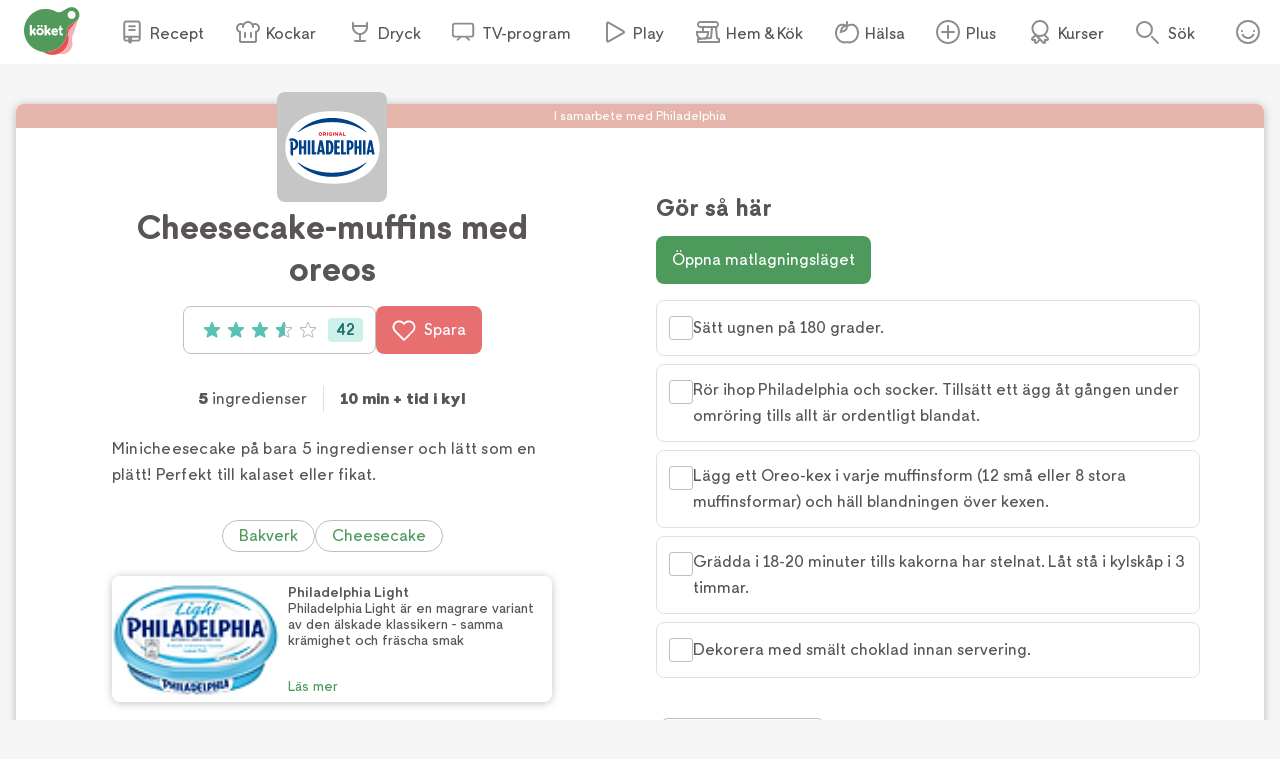

--- FILE ---
content_type: text/css; charset=utf-8
request_url: https://www.koket.se/_next/static/chunks/711d79a247fc7658.css
body_size: 3104
content:
@keyframes cookie_settings_button-module-scss-module__QWpXqa__slideIn{0%{right:-100%}to{right:0}}@keyframes cookie_settings_button-module-scss-module__QWpXqa__fadeIn{0%{opacity:0;transform:scale(.5)}80%{transform:scale(1.02)}to{opacity:1;transform:scale(1)}}.cookie_settings_button-module-scss-module__QWpXqa__buttonLink{color:#5a5555;background:0 0;border:none;padding:0;font-size:1rem;text-decoration:none}.cookie_settings_button-module-scss-module__QWpXqa__buttonLink:hover{color:#ea5154}
@media print{.footer-module-scss-module__5j4SjG__footer{display:none!important}}@keyframes footer-module-scss-module__5j4SjG__slideIn{0%{right:-100%}to{right:0}}@keyframes footer-module-scss-module__5j4SjG__fadeIn{0%{opacity:0;transform:scale(.5)}80%{transform:scale(1.02)}to{opacity:1;transform:scale(1)}}.footer-module-scss-module__5j4SjG__footer{width:100%}.footer-module-scss-module__5j4SjG__footerContent{background:#efe9e6;flex-direction:column;justify-content:space-around;align-items:flex-start;padding:20px;display:flex;position:relative}@media (min-width:650px){.footer-module-scss-module__5j4SjG__footerContent{flex-flow:wrap;padding:40px}}@media (min-width:1025px){.footer-module-scss-module__5j4SjG__footerContent{align-items:flex-start}}.footer-module-scss-module__5j4SjG__logo{width:165px;height:146px;margin:0 auto;display:inline-block}@media (min-width:650px){.footer-module-scss-module__5j4SjG__logo{flex-basis:50%;margin:20px 0}}@media (min-width:1025px){.footer-module-scss-module__5j4SjG__logo{position:absolute;top:40px;left:40px}}.footer-module-scss-module__5j4SjG__signupContainer{text-align:center;margin:0 auto;padding:0;list-style:none;display:inline-block}.footer-module-scss-module__5j4SjG__signupContainer button{display:inline-block}@media (min-width:650px){.footer-module-scss-module__5j4SjG__signupContainer{float:left;text-align:left;width:50%;margin-top:20px;display:inline-block}}@media (min-width:1025px){.footer-module-scss-module__5j4SjG__signupContainer{flex-flow:wrap;flex-basis:80%;justify-content:flex-start;width:100%;margin-left:22%;padding:0;list-style:none;display:inline-flex}.footer-module-scss-module__5j4SjG__signupContainer button{display:inline-flex}.footer-module-scss-module__5j4SjG__signupContainer>span{margin:0 16px 0 0;font-weight:700;line-height:42px}}.footer-module-scss-module__5j4SjG__socialLinks{flex-flow:wrap;flex-basis:100%;justify-content:space-evenly;width:100%;padding:0;list-style:none;display:inline-flex}.footer-module-scss-module__5j4SjG__socialLinks li{flex-basis:50%;width:50%;padding:10px 0}@media (min-width:650px){.footer-module-scss-module__5j4SjG__socialLinks{justify-content:flex-start;max-width:450px}.footer-module-scss-module__5j4SjG__socialLinks li{width:50%;max-width:200px;margin-right:35px;padding:10px 0}.footer-module-scss-module__5j4SjG__socialLinks li.footer-module-scss-module__5j4SjG__even{margin-right:0}}@media (min-width:1025px){.footer-module-scss-module__5j4SjG__socialLinks{flex-basis:80%;justify-content:flex-start;max-width:9999px;margin-left:22%}.footer-module-scss-module__5j4SjG__socialLinks li{flex-basis:auto;width:auto;max-width:9999px;margin-right:30px}.footer-module-scss-module__5j4SjG__socialLinks li.footer-module-scss-module__5j4SjG__even{margin-right:30px}}.footer-module-scss-module__5j4SjG__socialLink{color:#5a5555;flex-direction:row;justify-content:flex-start;font-size:1.125rem;font-weight:700;text-decoration:none;display:flex}.footer-module-scss-module__5j4SjG__icon{fill:#ea5154;width:19px;height:19px;margin:1px 8px 1px 0;display:inline-block}.footer-module-scss-module__5j4SjG__icon path{fill:#ea5154}@media (min-width:1025px){.footer-module-scss-module__5j4SjG__footerLinkContainer{grid-template-columns:400px auto;margin:0 auto 0 22%;display:grid}}.footer-module-scss-module__5j4SjG__footerLinks{flex-basis:100%;margin:0;padding:0;list-style:none}.footer-module-scss-module__5j4SjG__footerLinks li{color:#5a5555;padding:6px 0}.footer-module-scss-module__5j4SjG__footerLinks li a{color:#5a5555;text-decoration:none}.footer-module-scss-module__5j4SjG__footerLinks li a:hover{color:#ea5154}@media (min-width:650px){.footer-module-scss-module__5j4SjG__footerLinks{column-count:2;justify-content:center;column-gap:20px}}@media (min-width:1025px){.footer-module-scss-module__5j4SjG__footerLinks{flex-basis:40%;margin:0 auto 0 0}}.footer-module-scss-module__5j4SjG__editors{color:#5a5555;padding:0;list-style:none}.footer-module-scss-module__5j4SjG__editors li{padding:6px 0}.footer-module-scss-module__5j4SjG__editors a{color:#5a5555;text-decoration:none}.footer-module-scss-module__5j4SjG__editors a:hover{color:#ea5154}@media (min-width:650px){.footer-module-scss-module__5j4SjG__editors{width:100%}}@media (min-width:1025px){.footer-module-scss-module__5j4SjG__editors{flex-basis:30%;margin:0}}.footer-module-scss-module__5j4SjG__bottom{justify-content:flex-end;display:flex}.footer-module-scss-module__5j4SjG__signOff{text-align:right;color:#918c8c;align-self:flex-end;padding:20px 70px 40px 0;font-size:.875rem;font-weight:700;position:relative}@media (min-width:650px){.footer-module-scss-module__5j4SjG__signOff{padding-right:85px;font-size:1rem}}.footer-module-scss-module__5j4SjG__signOff:after{content:" ";background:url(/static/img/tv4-logo.svg) 0 0/cover no-repeat;width:30px;height:30px;position:absolute;top:50%;right:30px;transform:translateY(-50%)}.footer-module-scss-module__5j4SjG__signOff span{color:#c3bebe;margin-top:5px;font-size:.8125rem;font-weight:400;display:block}@media (min-width:650px){.footer-module-scss-module__5j4SjG__signOff span{font-size:.875rem}}
.navigation-module-scss-module__sNo9Cq__contentMenu{margin:0;padding:0;list-style:none}.navigation-module-scss-module__sNo9Cq__clickAreaBtn{text-indent:-9999px;z-index:20;-webkit-tap-highlight-color:#0000;-webkit-tap-highlight-color:#0000;-webkit-touch-callout:none;-webkit-user-select:none;user-select:none;-khtml-user-select:none;background:0 0;border:none;border-radius:0;width:100%;height:100%;margin:0;padding:0;text-decoration:none;position:absolute;top:0;left:0}.navigation-module-scss-module__sNo9Cq__closeBtn{color:inherit;font:inherit;cursor:pointer;background:0 0;border:none;margin:0;padding:0}.navigation-module-scss-module__sNo9Cq__closeBtn::selection{background:0 0}@media print{.navigation-module-scss-module__sNo9Cq__navigationContainer,.navigation-module-scss-module__sNo9Cq__contentMenuWrapper{display:none!important}}@keyframes navigation-module-scss-module__sNo9Cq__slideIn{0%{right:-100%}to{right:0}}@keyframes navigation-module-scss-module__sNo9Cq__fadeIn{0%{opacity:0;transform:scale(.5)}80%{transform:scale(1.02)}to{opacity:1;transform:scale(1)}}@media (min-width:1025px){.navigation-module-scss-module__sNo9Cq__mobile{display:none}}.navigation-module-scss-module__sNo9Cq__desktop{display:none}@media (min-width:1025px){.navigation-module-scss-module__sNo9Cq__desktop{display:block}}.navigation-module-scss-module__sNo9Cq__contentMenuWrapper{z-index:34;-webkit-overflow-scrolling:touch;pointer-events:all;width:80%;position:fixed;top:0;bottom:0;left:0;overflow-y:scroll}@media (min-width:650px){.navigation-module-scss-module__sNo9Cq__contentMenuWrapper{pointer-events:auto;overflow-y:visible}}.navigation-module-scss-module__sNo9Cq__navLink{color:#5a5555;white-space:nowrap;align-items:flex-end;padding:4px 8px;font-size:1.25rem;font-weight:500;line-height:20px;text-decoration:none;display:flex}@media (min-width:1025px){.navigation-module-scss-module__sNo9Cq__navLink{padding:8px;font-size:1rem;font-weight:400;line-height:20px}}@media (min-width:1200px){.navigation-module-scss-module__sNo9Cq__navLink{padding:8px 16px}}.navigation-module-scss-module__sNo9Cq__navLink img{margin-right:8px}@media (min-width:1025px){.navigation-module-scss-module__sNo9Cq__navLink img{margin-right:4px}}@media (min-width:1200px){.navigation-module-scss-module__sNo9Cq__navLink img{margin-right:6px}}.navigation-module-scss-module__sNo9Cq__navLink:hover{color:#4e9a5d;text-decoration:none}.navigation-module-scss-module__sNo9Cq__dimmer{cursor:pointer;z-index:33;background:#0006;width:100%;height:100%;position:fixed;inset:0}.navigation-module-scss-module__sNo9Cq__navigationContainer{z-index:32;background:#fff;width:100%;position:sticky;top:0}.navigation-module-scss-module__sNo9Cq__navigation{--navHeight:64px;grid-template-columns:64px 54px minmax(54px,1fr) 54px 64px;grid-template-rows:var(--navHeight)1fr;grid-gap:0;grid-template-areas:"left.center search account";width:100%;display:grid;position:relative}@media (min-width:1025px){.navigation-module-scss-module__sNo9Cq__navigation{grid-template-columns:104px auto auto 64px;grid-template-rows:var(--navHeight)1fr;grid-template-areas:"left center search account";margin:0 auto}.navigation-module-scss-module__sNo9Cq__navigation .navigation-module-scss-module__sNo9Cq__koketLogo{grid-area:left}.navigation-module-scss-module__sNo9Cq__navigation .navigation-module-scss-module__sNo9Cq__contentMenuWrapper{grid-area:center}}.navigation-module-scss-module__sNo9Cq__clickAreaBtn{z-index:35;cursor:pointer}.navigation-module-scss-module__sNo9Cq__openContentMenu{background:0 0;border:none;width:64px;height:64px;display:block;position:relative}@media (min-width:1025px){.navigation-module-scss-module__sNo9Cq__openContentMenu{display:none}}.navigation-module-scss-module__sNo9Cq__koketLogo{grid-area:center;justify-content:center;align-items:center;display:flex}@media (min-width:1025px){.navigation-module-scss-module__sNo9Cq__koketLogo{width:56px;height:56px;margin:3px auto 8px;display:block}}.navigation-module-scss-module__sNo9Cq__toggleSearch{text-indent:-9999px;background:url(/static/svg/icon-search.svg) 50% no-repeat;border:none;grid-area:search;margin:0;position:relative;overflow:hidden}.navigation-module-scss-module__sNo9Cq__toggleSearch:hover{background:url(/static/svg/icon-search-green.svg) 50% no-repeat}.navigation-module-scss-module__sNo9Cq__toggleSearch.navigation-module-scss-module__sNo9Cq__active{background-color:#dee9e2;border-top-left-radius:16px;border-top-right-radius:16px}@media (min-width:1025px){.navigation-module-scss-module__sNo9Cq__toggleSearch{text-indent:32px;color:#5a5555;background-position:16px 21px;justify-content:flex-start;align-items:center;width:96px;height:100%;padding:12px 16px 9px;font-size:16px;display:flex}.navigation-module-scss-module__sNo9Cq__toggleSearch:hover{cursor:pointer;background-position:16px 21px}}.navigation-module-scss-module__sNo9Cq__toggleAccount{background:url(/static/svg/icon-smile.svg) 50% no-repeat;grid-area:account;position:relative}.navigation-module-scss-module__sNo9Cq__toggleAccount:hover{background:url(/static/svg/icon-smile-green.svg) 50% no-repeat}.navigation-module-scss-module__sNo9Cq__toggleAccount.navigation-module-scss-module__sNo9Cq__active{background:url(/static/svg/icon-smile-big.svg) 50% no-repeat}@media (min-width:1025px){.navigation-module-scss-module__sNo9Cq__toggleAccount.navigation-module-scss-module__sNo9Cq__open{z-index:34;background-color:#dee9e2;border-radius:8px 0 0}.navigation-module-scss-module__sNo9Cq__toggleAccount.navigation-module-scss-module__sNo9Cq__open:before{content:"";border-bottom-right-radius:8px;width:56px;height:56px;position:absolute;bottom:0;left:-56px;box-shadow:0 20px #dee9e2}}.navigation-module-scss-module__sNo9Cq__contentMenuWrapper{visibility:hidden;z-index:34;background:#fff;border-top-right-radius:16px;padding:0;transition:transform .2s ease-in-out;transform:translate(-100%);box-shadow:0 0 32px #00000059}.navigation-module-scss-module__sNo9Cq__contentMenuWrapper.navigation-module-scss-module__sNo9Cq__open{visibility:visible;transform:translate(0,0)}@media (min-width:1025px){.navigation-module-scss-module__sNo9Cq__contentMenuWrapper{visibility:visible;width:100%;box-shadow:none;border-radius:none;background:0 0;height:100%;padding:8px 0;position:relative;transform:none}}.navigation-module-scss-module__sNo9Cq__contentMenuLabel{letter-spacing:.015em;font-size:1rem;font-style:normal;font-weight:300;line-height:24px;display:inline-block;position:absolute;top:0;left:23px}@media (min-width:1025px){.navigation-module-scss-module__sNo9Cq__contentMenuLabel{display:none}}.navigation-module-scss-module__sNo9Cq__contentMenu{border-top:1px solid #e1e1dc;margin-top:55px;padding:20px 16px}.navigation-module-scss-module__sNo9Cq__contentMenu li{margin:0 0 8px}@media (min-width:1025px){.navigation-module-scss-module__sNo9Cq__contentMenu li{margin:0}.navigation-module-scss-module__sNo9Cq__contentMenu{border-top:none;justify-content:flex-end;align-items:center;width:100%;height:100%;margin-top:0;padding:0;display:flex}}.navigation-module-scss-module__sNo9Cq__subGrid{background:#dee9e2;grid-row-start:2;width:100%;position:absolute;top:0;box-shadow:0 32px 32px -32px #00000059}.navigation-module-scss-module__sNo9Cq__searchFormWrapper{max-width:734px;margin:0 auto;padding:16px;position:relative}.navigation-module-scss-module__sNo9Cq__closeBtn{position:absolute;top:16px;right:16px}@media (min-width:1025px){.navigation-module-scss-module__sNo9Cq__closeBtn{display:none}}
html,body{font-size:100%}html{-webkit-text-size-adjust:100%;-ms-text-size-adjust:100%;font-kerning:normal;font-synthesis:none;text-rendering:optimizeLegibility;-webkit-font-smoothing:antialiased;-moz-osx-font-smoothing:grayscale}body{margin:0;line-height:1}article,aside,details,figcaption,figure,footer,header,hgroup,menu,nav,section{display:block}table{border-collapse:collapse;border-spacing:0}h1,h2,h3,h4,h5,h6,.h1,.h2,.h3,.h4,.h5,.h6{-webkit-font-feature-settings:"liga" 1,"dlig" 1;-moz-font-feature-settings:"liga" 1,"dlig" 1;-ms-font-feature-settings:"liga" 1,"dlig" 1;-o-font-feature-settings:"liga" 1,"dlig" 1;font-feature-settings:"liga" 1,"dlig" 1}iframe,img,svg{vertical-align:middle}*,:before,:after{box-sizing:border-box}
@media print{.fullpageAd,.adnm-html-topscroll-frame-wrapper{display:none!important}}@keyframes slideIn{0%{right:-100%}to{right:0}}@keyframes fadeIn{0%{opacity:0;transform:scale(.5)}80%{transform:scale(1.02)}to{opacity:1;transform:scale(1)}}@media print{*,:before,:after{box-shadow:none!important;color:#000!important;text-shadow:none!important}:before,:after{display:none}body{margin:0;padding:0;background-color:#fff!important}body a{text-decoration:underline}body p,body span,body h2,body h3{orphans:3;widows:3;font-size:10pt!important;line-height:14pt!important}body h2,body h3{margin:4px 0}@page{margin:.5cm 1.5cm;size:auto}}*,:before,:after{box-sizing:border-box}html,body{width:100%;margin:0;padding:0}body{color:#5a5555;background:#f5f5f5;margin:0;font-size:1rem;line-height:26px;overflow-x:hidden}blockquote{letter-spacing:-.3px;text-align:center;quotes:"“" "”" "‘" "’";margin:.7em 10px;padding:0 .3em;font-size:1.25rem;font-weight:400;line-height:27px;position:relative}blockquote:before{content:open-quote}blockquote:after{content:close-quote}blockquote p{margin:0;display:inline}blockquote br{display:none}img{border:0;max-width:100%}svg{fill:currentColor;width:24px;height:24px;display:inline-block}.svg-stroke svg{fill:none;stroke:currentColor}a{color:inherit;-webkit-tap-highlight-color:#ec505040}a:hover,a:focus{color:inherit;text-decoration:underline}a:active{color:inherit}iframe{border:none}.sr-only{clip:rect(0,0,0,0);white-space:nowrap;border:0;width:1px;height:1px;margin:-1px;padding:0;position:absolute;overflow:hidden}@media print{.adnm-html-topscroll-frame-wrapper,.fullpageAd{display:none!important}}.fullpageAd{position:fixed!important}.visually-hidden{display:none}#skin-container svg{fill:none}.avod-web-player-container.avod-web-player-fake-fullscreen{z-index:1000}


--- FILE ---
content_type: text/css; charset=utf-8
request_url: https://www.koket.se/_next/static/chunks/3c8c929e50ee2f4f.css
body_size: 7121
content:
@keyframes list_items-module-scss-module__m2zH1G__slideIn{0%{right:-100%}to{right:0}}@keyframes list_items-module-scss-module__m2zH1G__fadeIn{0%{opacity:0;transform:scale(.5)}80%{transform:scale(1.02)}to{opacity:1;transform:scale(1)}}.list_items-module-scss-module__m2zH1G__wrapper{grid-template-columns:1fr 1fr;gap:8px;padding:4px;display:grid}@media (min-width:650px){.list_items-module-scss-module__m2zH1G__wrapper{grid-template-columns:repeat(4,1fr);gap:8px}}@media (min-width:1025px){.list_items-module-scss-module__m2zH1G__wrapper{grid-template-columns:repeat(4,1fr);gap:16px}}.list_items-module-scss-module__m2zH1G__listItem{border-radius:8px;overflow:hidden;box-shadow:0 1px 1px #00000040}.list_items-module-scss-module__m2zH1G__image{aspect-ratio:1;background:linear-gradient(110deg,#ececec 8%,#f5f5f5 18%,#ececec 33%) 0 0/200% 100%;animation:1.5s linear infinite list_items-module-scss-module__m2zH1G__shine}.list_items-module-scss-module__m2zH1G__text{aspect-ratio:2}@keyframes list_items-module-scss-module__m2zH1G__shine{to{background-position-x:-200%}}
@keyframes pagination_button-module-scss-module__RUPaoa__slideIn{0%{right:-100%}to{right:0}}@keyframes pagination_button-module-scss-module__RUPaoa__fadeIn{0%{opacity:0;transform:scale(.5)}80%{transform:scale(1.02)}to{opacity:1;transform:scale(1)}}.pagination_button-module-scss-module__RUPaoa__wrapper{margin:0 auto 16px;display:block}
.delete_list_popup-module-scss-module__Q0LnFG__infoText{font-size:.875rem;font-weight:400;line-height:18px}@keyframes delete_list_popup-module-scss-module__Q0LnFG__slideIn{0%{right:-100%}to{right:0}}@keyframes delete_list_popup-module-scss-module__Q0LnFG__fadeIn{0%{opacity:0;transform:scale(.5)}80%{transform:scale(1.02)}to{opacity:1;transform:scale(1)}}.delete_list_popup-module-scss-module__Q0LnFG__wrapper{padding:16px}.delete_list_popup-module-scss-module__Q0LnFG__confirmText{text-align:center}.delete_list_popup-module-scss-module__Q0LnFG__infoText{text-align:center;color:#c3bebe}.delete_list_popup-module-scss-module__Q0LnFG__buttonWrapper{gap:8px;display:flex}.delete_list_popup-module-scss-module__Q0LnFG__button{flex-grow:1}
.edit_list_image_popup-module-scss-module__ocGC2G__itemWrapper{color:inherit;font:inherit;cursor:pointer;background:0 0;border:none;margin:0;padding:0}.edit_list_image_popup-module-scss-module__ocGC2G__itemWrapper::selection{background:0 0}@keyframes edit_list_image_popup-module-scss-module__ocGC2G__slideIn{0%{right:-100%}to{right:0}}@keyframes edit_list_image_popup-module-scss-module__ocGC2G__fadeIn{0%{opacity:0;transform:scale(.5)}80%{transform:scale(1.02)}to{opacity:1;transform:scale(1)}}.edit_list_image_popup-module-scss-module__ocGC2G__wrapper{flex-direction:column;flex-grow:1;padding:0 16px;display:flex}.edit_list_image_popup-module-scss-module__ocGC2G__scrollWrapper{flex-grow:1;margin-bottom:16px;position:relative}.edit_list_image_popup-module-scss-module__ocGC2G__imagesWrapper{flex-wrap:wrap;align-content:flex-start;align-items:flex-start;gap:8px;width:100%;display:flex;position:absolute;top:0;bottom:0;overflow:hidden auto}.edit_list_image_popup-module-scss-module__ocGC2G__imagesWrapper::-webkit-scrollbar{width:8px}.edit_list_image_popup-module-scss-module__ocGC2G__imagesWrapper::-webkit-scrollbar-track{background:#e1e1dc;border-left:4px solid #f5f5f5;border-right:4px solid #f5f5f5;border-radius:8px}.edit_list_image_popup-module-scss-module__ocGC2G__imagesWrapper::-webkit-scrollbar-thumb{background:#aecfb7;border-radius:8px}.edit_list_image_popup-module-scss-module__ocGC2G__imagesWrapper{scrollbar-color:#f5f5f5 #aecfb7}.edit_list_image_popup-module-scss-module__ocGC2G__itemWrapper{border-radius:12px;width:calc(25% - 8px);padding:3px;position:relative;overflow:hidden}.edit_list_image_popup-module-scss-module__ocGC2G__image{border-radius:8px}.edit_list_image_popup-module-scss-module__ocGC2G__selected{border:2px solid #4e9a5d}.edit_list_image_popup-module-scss-module__ocGC2G__checkIconWrapper{background-color:#fff;border-radius:0 8px;padding:4px;position:absolute;top:2px;right:2px}
@keyframes edit_list_name_popup-module-scss-module__WZU6uW__slideIn{0%{right:-100%}to{right:0}}@keyframes edit_list_name_popup-module-scss-module__WZU6uW__fadeIn{0%{opacity:0;transform:scale(.5)}80%{transform:scale(1.02)}to{opacity:1;transform:scale(1)}}.edit_list_name_popup-module-scss-module__WZU6uW__wrapper{padding:0 16px}.edit_list_name_popup-module-scss-module__WZU6uW__buttonWrapper{gap:8px;margin-top:8px;display:flex}.edit_list_name_popup-module-scss-module__WZU6uW__buttonWrapper button{flex-grow:1}
.edit_list_popup-module-scss-module__qsaUEW__editBtn,.edit_list_popup-module-scss-module__qsaUEW__deleteBtn{color:inherit;font:inherit;cursor:pointer;background:0 0;border:none;margin:0;padding:0}.edit_list_popup-module-scss-module__qsaUEW__editBtn::selection,.edit_list_popup-module-scss-module__qsaUEW__deleteBtn::selection{background:0 0}@keyframes edit_list_popup-module-scss-module__qsaUEW__slideIn{0%{right:-100%}to{right:0}}@keyframes edit_list_popup-module-scss-module__qsaUEW__fadeIn{0%{opacity:0;transform:scale(.5)}80%{transform:scale(1.02)}to{opacity:1;transform:scale(1)}}.edit_list_popup-module-scss-module__qsaUEW__wrapper{padding:16px;overflow-y:auto}.edit_list_popup-module-scss-module__qsaUEW__editBtn{color:#4e9a5d;padding:8px 0;display:block}.edit_list_popup-module-scss-module__qsaUEW__editBtn:hover{color:#234f2c}.edit_list_popup-module-scss-module__qsaUEW__deleteBtn{color:#ea5154;padding:8px 0;display:block}.edit_list_popup-module-scss-module__qsaUEW__deleteBtn:hover{color:#800e29}
@media print{.placement-module-scss-module__ICeRXq__maxetisePlacement{display:none!important}}@keyframes placement-module-scss-module__ICeRXq__slideIn{0%{right:-100%}to{right:0}}@keyframes placement-module-scss-module__ICeRXq__fadeIn{0%{opacity:0;transform:scale(.5)}80%{transform:scale(1.02)}to{opacity:1;transform:scale(1)}}@media (max-width:992px){.placement-module-scss-module__ICeRXq__mobileMinHeight{min-height:320px}}.placement-module-scss-module__ICeRXq__maxetisePlacement:not(:empty):not(.placement-module-scss-module__ICeRXq__hideAdLabel):before{content:"Annons";color:#999;padding-bottom:16px;font-size:.75rem;line-height:12px;display:block;position:relative;top:8px;left:8px}
.source_items-module-scss-module__jNTndW__description{text-overflow:ellipsis;-webkit-box-orient:vertical;display:-webkit-box;overflow:hidden}.source_items-module-scss-module__jNTndW__title{font-size:1.25rem;font-weight:600;line-height:28px}@media (min-width:1025px){.source_items-module-scss-module__jNTndW__title{font-size:1.5rem;line-height:32px}}.source_items-module-scss-module__jNTndW__title a{text-decoration:none}@keyframes source_items-module-scss-module__jNTndW__slideIn{0%{right:-100%}to{right:0}}@keyframes source_items-module-scss-module__jNTndW__fadeIn{0%{opacity:0;transform:scale(.5)}80%{transform:scale(1.02)}to{opacity:1;transform:scale(1)}}.source_items-module-scss-module__jNTndW__wrapper{margin-top:24px;display:block}@media (min-width:650px){.source_items-module-scss-module__jNTndW__wrapper{margin-top:40px;display:flex}}.source_items-module-scss-module__jNTndW__item{text-align:center;margin-bottom:40px;padding:0 24px}@media (min-width:650px){.source_items-module-scss-module__jNTndW__item{width:50%}}.source_items-module-scss-module__jNTndW__imageLink{flex-shrink:0;width:250px;height:250px;margin:0 auto;display:block;position:relative}@media (min-width:1025px){.source_items-module-scss-module__jNTndW__imageLink{width:300px;height:300px}}.source_items-module-scss-module__jNTndW__imageLink img,.source_items-module-scss-module__jNTndW__imageLink:before,.source_items-module-scss-module__jNTndW__imageLink:after{border-radius:50%}.source_items-module-scss-module__jNTndW__imageLink img{z-index:3;width:100%;height:100%;position:relative;box-shadow:1px 1px 1px #00000040}.source_items-module-scss-module__jNTndW__imageLink:before,.source_items-module-scss-module__jNTndW__imageLink:after{content:"";mix-blend-mode:multiply;width:100%;height:100%;position:absolute}.source_items-module-scss-module__jNTndW__imageLink:before{z-index:2;background:#e7bfd0;transition:left .3s ease-in-out,top .1s ease-in-out;top:4%;left:-3%}.source_items-module-scss-module__jNTndW__imageLink:after{z-index:1;background:#eddbcf;transition:left .2s ease-in-out,top .4s ease-in-out;top:3%;left:0}.source_items-module-scss-module__jNTndW__imageLink:hover:before,.source_items-module-scss-module__jNTndW__imageLink:active:before{top:-5%;left:-3%}.source_items-module-scss-module__jNTndW__imageLink:hover:after,.source_items-module-scss-module__jNTndW__imageLink:active:after{top:-2%;left:-2%}.source_items-module-scss-module__jNTndW__title{margin:24px 0 8px}.source_items-module-scss-module__jNTndW__description{-webkit-line-clamp:3;margin:16px 0;padding:0 15%}.source_items-module-scss-module__jNTndW__description p{margin:0}.source_items-module-scss-module__jNTndW__showMoreBtn{margin-top:8px}
.list-module-scss-module__SBWK5W__title{margin:24px 0 16px;font-size:1.375rem;font-weight:500;line-height:28px}@media (min-width:1025px){.list-module-scss-module__SBWK5W__title{font-size:1.875rem;line-height:40px}}.list-module-scss-module__SBWK5W__title a{text-decoration:none}@keyframes list-module-scss-module__SBWK5W__slideIn{0%{right:-100%}to{right:0}}@keyframes list-module-scss-module__SBWK5W__fadeIn{0%{opacity:0;transform:scale(.5)}80%{transform:scale(1.02)}to{opacity:1;transform:scale(1)}}.list-module-scss-module__SBWK5W__title{text-align:center;padding:0 8px}
.mosaic_item-module-scss-module__tqURJG__description{text-overflow:ellipsis;-webkit-box-orient:vertical;display:-webkit-box;overflow:hidden}@keyframes mosaic_item-module-scss-module__tqURJG__slideIn{0%{right:-100%}to{right:0}}@keyframes mosaic_item-module-scss-module__tqURJG__fadeIn{0%{opacity:0;transform:scale(.5)}80%{transform:scale(1.02)}to{opacity:1;transform:scale(1)}}.mosaic_item-module-scss-module__tqURJG__wrapper{border-radius:8px;flex-direction:column;display:flex;position:relative;overflow:hidden;box-shadow:0 1px 1px #00000040}.mosaic_item-module-scss-module__tqURJG__largeItemGrid{grid-column:span 2/span 2}.mosaic_item-module-scss-module__tqURJG__gradient{background:linear-gradient(#0000 0%,#000000a3 100%);height:60px;position:absolute;bottom:0;left:0;right:0}@media (min-width:1025px){.mosaic_item-module-scss-module__tqURJG__gradient{height:100px}}.mosaic_item-module-scss-module__tqURJG__link{z-index:3;text-indent:-9999px;position:absolute;inset:0}.mosaic_item-module-scss-module__tqURJG__link:hover+.mosaic_item-module-scss-module__tqURJG__largeImageWrapper .mosaic_item-module-scss-module__tqURJG__image,.mosaic_item-module-scss-module__tqURJG__link:hover+.mosaic_item-module-scss-module__tqURJG__smallImageWrapper .mosaic_item-module-scss-module__tqURJG__image{transform:translateY(-50%)scale3d(1.035,1.035,1.035)}.mosaic_item-module-scss-module__tqURJG__sponsorLabel{z-index:3;color:#fff;letter-spacing:.015em;background:#e5b5ac;border-radius:8px 0;padding:4px 8px;font-size:.75rem;line-height:16px;display:inline-block;position:absolute;top:0;left:0}.mosaic_item-module-scss-module__tqURJG__sponsorLabel.mosaic_item-module-scss-module__tqURJG__koketsKurser{background:#43628b}.mosaic_item-module-scss-module__tqURJG__largeImageWrapper{z-index:2;aspect-ratio:4/3;position:relative;overflow:hidden}.mosaic_item-module-scss-module__tqURJG__largeImageWrapper img,.mosaic_item-module-scss-module__tqURJG__largeImageWrapper picture{width:100%;height:100%}.mosaic_item-module-scss-module__tqURJG__smallImageWrapper{z-index:2;aspect-ratio:1;position:relative;overflow:hidden}.mosaic_item-module-scss-module__tqURJG__smallImageWrapper img,.mosaic_item-module-scss-module__tqURJG__smallImageWrapper picture{width:100%;height:100%}.mosaic_item-module-scss-module__tqURJG__image{height:auto;transition:transform .2s ease-in-out;position:absolute;top:50%;transform:translateY(-50%)}.mosaic_item-module-scss-module__tqURJG__textWrapper{padding:16px;position:absolute;bottom:0}.mosaic_item-module-scss-module__tqURJG__largeItemTitle{letter-spacing:.105em;color:#fff;text-transform:uppercase;background:#4e9a5d;border-radius:8px 0;margin:0;padding:4px 8px;font-size:1rem;font-weight:600;line-height:20px;display:inline-block}.mosaic_item-module-scss-module__tqURJG__largeItemTitle.mosaic_item-module-scss-module__tqURJG__sponsored{background:#e5b5ac}.mosaic_item-module-scss-module__tqURJG__smallItemTitle{color:#fff;margin:0;font-size:.875rem;font-weight:500;line-height:18px}@media (min-width:650px){.mosaic_item-module-scss-module__tqURJG__smallItemTitle{font-size:1.125rem;line-height:24px}}.mosaic_item-module-scss-module__tqURJG__description{color:#fff;letter-spacing:.015em;-webkit-line-clamp:2;max-height:56px;margin:0;padding-top:8px;font-size:.875rem;font-weight:400;line-height:18px}@media (min-width:650px){.mosaic_item-module-scss-module__tqURJG__description{font-size:1rem;line-height:20px}}
@keyframes newsletter_signup_filler-module-scss-module__3OYZHq__slideIn{0%{right:-100%}to{right:0}}@keyframes newsletter_signup_filler-module-scss-module__3OYZHq__fadeIn{0%{opacity:0;transform:scale(.5)}80%{transform:scale(1.02)}to{opacity:1;transform:scale(1)}}.newsletter_signup_filler-module-scss-module__3OYZHq__wrapper{background:#dee9e2;border-radius:8px;flex-direction:column;justify-content:center;align-items:center;width:100%;padding:16px;display:flex;position:relative;overflow:hidden}.newsletter_signup_filler-module-scss-module__3OYZHq__title{text-align:center;color:#4e9a5d;margin:0;padding:0;font-size:1rem;font-style:normal;font-weight:900;line-height:20px}@media (min-width:1025px){.newsletter_signup_filler-module-scss-module__3OYZHq__title{font-size:1.25rem;line-height:24px}}.newsletter_signup_filler-module-scss-module__3OYZHq__btn{color:#4e9a5d;background:0 0;border:1px solid #c3bebe;border-radius:20px;align-items:center;height:40px;margin:8px auto 0;padding:0 8px;display:flex}.newsletter_signup_filler-module-scss-module__3OYZHq__btn:hover{cursor:pointer;border:1px solid #918c8c}@media (min-width:650px){.newsletter_signup_filler-module-scss-module__3OYZHq__btn{margin:16px auto 0}}.newsletter_signup_filler-module-scss-module__3OYZHq__happyIcon{display:none}@media (min-width:1025px){.newsletter_signup_filler-module-scss-module__3OYZHq__happyIcon{width:24px;height:24px;margin-right:8px;display:block}}.newsletter_signup_filler-module-scss-module__3OYZHq__arrowIcon{display:none}@media (min-width:650px){.newsletter_signup_filler-module-scss-module__3OYZHq__arrowIcon{display:block}}
@keyframes mosaic-module-scss-module__gB1ysG__slideIn{0%{right:-100%}to{right:0}}@keyframes mosaic-module-scss-module__gB1ysG__fadeIn{0%{opacity:0;transform:scale(.5)}80%{transform:scale(1.02)}to{opacity:1;transform:scale(1)}}.mosaic-module-scss-module__gB1ysG__wrapper{margin:16px 4px 4px;padding:0}@media (min-width:650px){.mosaic-module-scss-module__gB1ysG__wrapper{margin:16px 0 0}}.mosaic-module-scss-module__gB1ysG__inner{grid-template-rows:minmax(0,1fr) minmax(0,1fr);grid-template-columns:repeat(2,minmax(0,1fr));gap:8px;margin-bottom:16px;display:grid}@media (min-width:650px){.mosaic-module-scss-module__gB1ysG__inner{grid-template-rows:repeat(1,minmax(0,1fr));grid-template-columns:repeat(4,1fr)}}@media (min-width:1025px){.mosaic-module-scss-module__gB1ysG__inner{gap:16px}}
.newsletter-widget-module-scss-module__u-rBJW__fullWidth{width:100vw;height:100%;margin-left:-50vw;position:relative;left:50%}@keyframes newsletter-widget-module-scss-module__u-rBJW__slideIn{0%{right:-100%}to{right:0}}@keyframes newsletter-widget-module-scss-module__u-rBJW__fadeIn{0%{opacity:0;transform:scale(.5)}80%{transform:scale(1.02)}to{opacity:1;transform:scale(1)}}.newsletter-widget-module-scss-module__u-rBJW__wrapper{background:#dee9e2;padding:8px 8px 24px}@media (min-width:1025px){.newsletter-widget-module-scss-module__u-rBJW__wrapper{padding:32px 32px 48px}}.newsletter-widget-module-scss-module__u-rBJW__content{max-width:400px;margin:0 auto}
.plus_required_modal-module-scss-module__fpsDUq__closeBtn{color:inherit;font:inherit;cursor:pointer;background:0 0;border:none;margin:0;padding:0}.plus_required_modal-module-scss-module__fpsDUq__closeBtn::selection{background:0 0}@keyframes plus_required_modal-module-scss-module__fpsDUq__slideIn{0%{right:-100%}to{right:0}}@keyframes plus_required_modal-module-scss-module__fpsDUq__fadeIn{0%{opacity:0;transform:scale(.5)}80%{transform:scale(1.02)}to{opacity:1;transform:scale(1)}}.plus_required_modal-module-scss-module__fpsDUq__wrapper{text-align:center;background:#f5f5f0;border-radius:8px;outline:0;width:100%;min-width:320px;max-height:100%;padding:16px;position:absolute;top:50%;left:50%;overflow:auto;transform:translate(-50%,-50%)}@media (min-width:650px){.plus_required_modal-module-scss-module__fpsDUq__wrapper{width:auto;max-width:500px;padding:32px}}.plus_required_modal-module-scss-module__fpsDUq__closeBtn{position:absolute;top:8px;right:8px}@media (min-width:650px){.plus_required_modal-module-scss-module__fpsDUq__closeBtn{top:16px;right:16px}}.plus_required_modal-module-scss-module__fpsDUq__buttonsWrapper{justify-content:center;gap:8px;display:flex}
button.play_slider_item-module-scss-module__xriUGG__plusRequiredWrapper{color:inherit;font:inherit;cursor:pointer;background:0 0;border:none;margin:0;padding:0}button.play_slider_item-module-scss-module__xriUGG__plusRequiredWrapper::selection{background:0 0}@keyframes play_slider_item-module-scss-module__xriUGG__slideIn{0%{right:-100%}to{right:0}}@keyframes play_slider_item-module-scss-module__xriUGG__fadeIn{0%{opacity:0;transform:scale(.5)}80%{transform:scale(1.02)}to{opacity:1;transform:scale(1)}}.play_slider_item-module-scss-module__xriUGG__wrapper{aspect-ratio:3/5;border-radius:8px;display:block;position:relative}.play_slider_item-module-scss-module__xriUGG__wrapper:hover .play_slider_item-module-scss-module__xriUGG__image{box-shadow:0 1px 8px #00000040}button.play_slider_item-module-scss-module__xriUGG__plusRequiredWrapper{text-align:left;cursor:pointer;display:block;position:relative}.play_slider_item-module-scss-module__xriUGG__image{border-radius:8px;width:100%;height:100%;position:absolute;inset:0;box-shadow:0 1px 1px #00000040}.play_slider_item-module-scss-module__xriUGG__sponsorBanner{z-index:1;text-align:center;color:#fff;background:#e5b5ac;border-radius:8px 8px 0 0;justify-content:center;align-items:center;width:100%;height:24px;font-size:.75rem;line-height:16px;display:flex;position:absolute;top:0;left:0}.play_slider_item-module-scss-module__xriUGG__sponsoredKurser{background:#43628b}.play_slider_item-module-scss-module__xriUGG__label,.play_slider_item-module-scss-module__xriUGG__koketPlusRequired{z-index:1;color:#fff;text-transform:uppercase;background:#5cc1b2;border-radius:8px 0;align-items:center;height:24px;padding:0 8px;font-size:.875rem;display:flex;position:absolute;top:0;left:0}.play_slider_item-module-scss-module__xriUGG__sponsored .play_slider_item-module-scss-module__xriUGG__label,.play_slider_item-module-scss-module__xriUGG__sponsored .play_slider_item-module-scss-module__xriUGG__koketPlusRequired{border-radius:0 0 8px;top:24px}.play_slider_item-module-scss-module__xriUGG__label.play_slider_item-module-scss-module__xriUGG__program,.play_slider_item-module-scss-module__xriUGG__program.play_slider_item-module-scss-module__xriUGG__koketPlusRequired{background:#ea5154}.play_slider_item-module-scss-module__xriUGG__label.play_slider_item-module-scss-module__xriUGG__klipp,.play_slider_item-module-scss-module__xriUGG__klipp.play_slider_item-module-scss-module__xriUGG__koketPlusRequired{background:#5cc1b2}.play_slider_item-module-scss-module__xriUGG__label.play_slider_item-module-scss-module__xriUGG__gratisKurs,.play_slider_item-module-scss-module__xriUGG__gratisKurs.play_slider_item-module-scss-module__xriUGG__koketPlusRequired{background:#5d7ba2}.play_slider_item-module-scss-module__xriUGG__label.play_slider_item-module-scss-module__xriUGG__kockTips,.play_slider_item-module-scss-module__xriUGG__kockTips.play_slider_item-module-scss-module__xriUGG__koketPlusRequired{background:#4e9a5d}.play_slider_item-module-scss-module__xriUGG__label.play_slider_item-module-scss-module__xriUGG__dryckesTips,.play_slider_item-module-scss-module__xriUGG__dryckesTips.play_slider_item-module-scss-module__xriUGG__koketPlusRequired{background:#cf80a6}.play_slider_item-module-scss-module__xriUGG__label.play_slider_item-module-scss-module__xriUGG__receptTips,.play_slider_item-module-scss-module__xriUGG__receptTips.play_slider_item-module-scss-module__xriUGG__koketPlusRequired{background:#4e9a5d}.play_slider_item-module-scss-module__xriUGG__label.play_slider_item-module-scss-module__xriUGG__tipsTricks,.play_slider_item-module-scss-module__xriUGG__tipsTricks.play_slider_item-module-scss-module__xriUGG__koketPlusRequired{background:#5d7ba2}.play_slider_item-module-scss-module__xriUGG__koketPlusRequired{right:0;left:unset;color:#fff;background:#191919;border-radius:0 8px}.play_slider_item-module-scss-module__xriUGG__imageGradient{background:linear-gradient(#0000 23.68%,#0000009e 100%);border-radius:0 0 8px 8px;width:100%;height:50%;position:absolute;bottom:0}.play_slider_item-module-scss-module__xriUGG__titleWrapper{width:100%;padding:8px;position:absolute;bottom:0}@media (min-width:1025px){.play_slider_item-module-scss-module__xriUGG__titleWrapper{padding:16px}}.play_slider_item-module-scss-module__xriUGG__cardTitle{color:#fff;margin:0;font-size:1rem;font-weight:800;line-height:20px;display:block}.play_slider_item-module-scss-module__xriUGG__cardDescription{color:#fff;margin:0;font-size:1rem;font-weight:300;line-height:20px}.play_slider_item-module-scss-module__xriUGG__logoImage{z-index:2;width:80%;margin:0 auto;display:block;position:relative}
.playlist_collection-module-scss-module__M135ha__title{font-size:.875rem;font-weight:500;line-height:16px}@media (min-width:1025px){.playlist_collection-module-scss-module__M135ha__title{font-size:1.25rem;line-height:24px}}@keyframes playlist_collection-module-scss-module__M135ha__slideIn{0%{right:-100%}to{right:0}}@keyframes playlist_collection-module-scss-module__M135ha__fadeIn{0%{opacity:0;transform:scale(.5)}80%{transform:scale(1.02)}to{opacity:1;transform:scale(1)}}.playlist_collection-module-scss-module__M135ha__wrapper{width:100%;margin:0 auto;padding:16px 0;position:relative}@media (min-width:1025px){.playlist_collection-module-scss-module__M135ha__wrapper{padding:16px 8px}}.playlist_collection-module-scss-module__M135ha__title{margin:0;padding-right:80px}.playlist_collection-module-scss-module__M135ha__listWrapper{grid-template-columns:repeat(2,1fr);gap:8px;padding:8px;display:grid}@media (min-width:650px){.playlist_collection-module-scss-module__M135ha__listWrapper{grid-template-columns:repeat(3,1fr)}}@media (min-width:1025px){.playlist_collection-module-scss-module__M135ha__listWrapper{grid-template-columns:repeat(4,1fr);gap:16px;padding:0}}.playlist_collection-module-scss-module__M135ha__topWrapper{border-bottom:1px solid #e1e1dc;margin-bottom:8px;margin-left:-8px;margin-right:-8px;padding:0 12px 8px;position:relative}@media (min-width:1025px){.playlist_collection-module-scss-module__M135ha__topWrapper{margin:8px;padding:0 0 8px}}
.promotions-module-scss-module__IpdUGG__fullWidth{width:100vw;height:100%;margin-left:-50vw;position:relative;left:50%}.promotions-module-scss-module__IpdUGG__title{margin:24px 0 16px;font-size:1.375rem;font-weight:500;line-height:28px}@media (min-width:1025px){.promotions-module-scss-module__IpdUGG__title{font-size:1.875rem;line-height:40px}}.promotions-module-scss-module__IpdUGG__title a{text-decoration:none}@keyframes promotions-module-scss-module__IpdUGG__slideIn{0%{right:-100%}to{right:0}}@keyframes promotions-module-scss-module__IpdUGG__fadeIn{0%{opacity:0;transform:scale(.5)}80%{transform:scale(1.02)}to{opacity:1;transform:scale(1)}}.promotions-module-scss-module__IpdUGG__fullWidth{background:#fff}.promotions-module-scss-module__IpdUGG__wrapper{text-align:center;background:#fff;max-width:1290px;margin:16px auto;padding:32px 0 24px}@media (min-width:1025px){.promotions-module-scss-module__IpdUGG__wrapper{padding:24px 16px 56px}}.promotions-module-scss-module__IpdUGG__title{text-align:center;margin-top:0}.promotions-module-scss-module__IpdUGG__itemWrapper{grid-template-columns:1fr;justify-content:center;gap:16px;padding:0 16px;display:grid}@media (min-width:650px){.promotions-module-scss-module__IpdUGG__itemWrapper{grid-template-columns:repeat(2,1fr)}}@media (min-width:1025px){.promotions-module-scss-module__IpdUGG__itemWrapper{grid-template-columns:repeat(auto-fit,minmax(350px,30%))}}.promotions-module-scss-module__IpdUGG__adLabel{color:#918c8c;background:#f5f5f0;border-radius:0 0 8px;align-items:center;height:24px;padding:4px 16px;font-size:.75rem;line-height:14px;display:flex;position:absolute;top:0;left:0}
.default-module-scss-module__aC4oRa__title{margin:24px 0 16px;font-size:1.375rem;font-weight:500;line-height:28px}@media (min-width:1025px){.default-module-scss-module__aC4oRa__title{font-size:1.875rem;line-height:40px}}.default-module-scss-module__aC4oRa__title a{text-decoration:none}@keyframes default-module-scss-module__aC4oRa__slideIn{0%{right:-100%}to{right:0}}@keyframes default-module-scss-module__aC4oRa__fadeIn{0%{opacity:0;transform:scale(.5)}80%{transform:scale(1.02)}to{opacity:1;transform:scale(1)}}.default-module-scss-module__aC4oRa__pagination{justify-content:center;padding:16px;display:flex}.default-module-scss-module__aC4oRa__title{text-align:center;padding:0 8px}
.latest_from_tv-module-scss-module__vIMKtG__title{margin:24px 0 16px;font-size:1.375rem;font-weight:500;line-height:28px}@media (min-width:1025px){.latest_from_tv-module-scss-module__vIMKtG__title{font-size:1.875rem;line-height:40px}}.latest_from_tv-module-scss-module__vIMKtG__title a{text-decoration:none}@keyframes latest_from_tv-module-scss-module__vIMKtG__slideIn{0%{right:-100%}to{right:0}}@keyframes latest_from_tv-module-scss-module__vIMKtG__fadeIn{0%{opacity:0;transform:scale(.5)}80%{transform:scale(1.02)}to{opacity:1;transform:scale(1)}}.latest_from_tv-module-scss-module__vIMKtG__title{text-align:center;padding:0 8px}.latest_from_tv-module-scss-module__vIMKtG__wrapper{grid-template-columns:repeat(2,1fr);gap:8px;padding:8px;display:grid}@media (min-width:650px){.latest_from_tv-module-scss-module__vIMKtG__wrapper{grid-template-columns:repeat(4,1fr);gap:12px}}@media (min-width:1025px){.latest_from_tv-module-scss-module__vIMKtG__wrapper{grid-template-columns:repeat(4,1fr);gap:16px}}.latest_from_tv-module-scss-module__vIMKtG__showMore{text-align:center;margin:8px 0}
.basic_list-module-scss-module__MUWJza__title{font-size:1.5rem;font-weight:600;line-height:32px}@media (min-width:1025px){.basic_list-module-scss-module__MUWJza__title{font-size:2.125rem;line-height:42px}}.basic_list-module-scss-module__MUWJza__itemTitle{margin:24px 0 16px;font-size:1.375rem;font-weight:500;line-height:28px}@media (min-width:1025px){.basic_list-module-scss-module__MUWJza__itemTitle{font-size:1.875rem;line-height:40px}}.basic_list-module-scss-module__MUWJza__itemTitle a{text-decoration:none}.basic_list-module-scss-module__MUWJza__info{font-size:1rem;font-weight:400;line-height:26px}@keyframes basic_list-module-scss-module__MUWJza__slideIn{0%{right:-100%}to{right:0}}@keyframes basic_list-module-scss-module__MUWJza__fadeIn{0%{opacity:0;transform:scale(.5)}80%{transform:scale(1.02)}to{opacity:1;transform:scale(1)}}.basic_list-module-scss-module__MUWJza__wrapper{max-width:640px;margin:0 auto;padding:0 16px}.basic_list-module-scss-module__MUWJza__title{text-align:center}.basic_list-module-scss-module__MUWJza__itemWrapper{margin-bottom:20px;position:relative;overflow:hidden}.basic_list-module-scss-module__MUWJza__sponsored{background-color:#ebe1dd;max-width:700px;margin-top:40px;padding:30px 20px}@media (min-width:1025px){.basic_list-module-scss-module__MUWJza__sponsored{max-width:605px;padding:30px}}.basic_list-module-scss-module__MUWJza__sponsored .basic_list-module-scss-module__MUWJza__media-container{padding-right:0}.basic_list-module-scss-module__MUWJza__sponsoredBanner{width:100%;position:absolute;top:0;left:0}.basic_list-module-scss-module__MUWJza__sponsoredBanner span{color:#fff;text-align:center;background:#e5b5ac;width:100%;padding:5px 0;display:inline-block}.basic_list-module-scss-module__MUWJza__itemTitle{text-align:center}.basic_list-module-scss-module__MUWJza__image{max-width:700px;display:block}.basic_list-module-scss-module__MUWJza__info{max-width:620px;padding:20px 0}.basic_list-module-scss-module__MUWJza__info p{margin-top:0}.basic_list-module-scss-module__MUWJza__imageWrapper{z-index:1;border-radius:5px;position:relative;overflow:hidden}.basic_list-module-scss-module__MUWJza__imageWrapper img{width:100%}.basic_list-module-scss-module__MUWJza__playIcon{color:#fff;z-index:2;width:48px;height:48px;margin:-24px 0 0 -24px;position:absolute;top:50%;left:50%}.basic_list-module-scss-module__MUWJza__playIcon img{width:100%;height:100%}.basic_list-module-scss-module__MUWJza__photographer{color:#fff;background:#000c;padding:3px 7px;position:absolute;bottom:0;right:0}
.links_list-module-scss-module__o2mTlW__title{margin:24px 0 16px;font-size:1.375rem;font-weight:500;line-height:28px}@media (min-width:1025px){.links_list-module-scss-module__o2mTlW__title{font-size:1.875rem;line-height:40px}}.links_list-module-scss-module__o2mTlW__title a{text-decoration:none}@keyframes links_list-module-scss-module__o2mTlW__slideIn{0%{right:-100%}to{right:0}}@keyframes links_list-module-scss-module__o2mTlW__fadeIn{0%{opacity:0;transform:scale(.5)}80%{transform:scale(1.02)}to{opacity:1;transform:scale(1)}}.links_list-module-scss-module__o2mTlW__wrapper{margin:16px 0 24px;position:relative}.links_list-module-scss-module__o2mTlW__linksWrapper{grid-template-columns:repeat(2,1fr);gap:8px;padding:0 8px;display:grid}@media (min-width:650px){.links_list-module-scss-module__o2mTlW__linksWrapper{grid-template-columns:repeat(4,1fr);gap:12px}}@media (min-width:1025px){.links_list-module-scss-module__o2mTlW__linksWrapper{grid-template-columns:repeat(6,1fr);gap:16px}}.links_list-module-scss-module__o2mTlW__title{text-align:center}.links_list-module-scss-module__o2mTlW__linkButton{color:#4e9a5d;background:#fff;border-radius:8px;justify-content:space-between;align-items:center;gap:2px;height:48px;padding:16px;font-size:.875rem;line-height:18px;text-decoration:none;display:flex;box-shadow:0 1px 1px #00000040}.links_list-module-scss-module__o2mTlW__linkButton:hover{color:#234f2c;text-decoration:none;box-shadow:0 1px 8px #00000040}
@keyframes card-module-scss-module__RoXagG__slideIn{0%{right:-100%}to{right:0}}@keyframes card-module-scss-module__RoXagG__fadeIn{0%{opacity:0;transform:scale(.5)}80%{transform:scale(1.02)}to{opacity:1;transform:scale(1)}}.card-module-scss-module__RoXagG__wrapper{aspect-ratio:3/5;border-radius:8px;display:block;position:relative}.card-module-scss-module__RoXagG__wrapper:hover .card-module-scss-module__RoXagG__image{box-shadow:0 1px 8px #00000040}.card-module-scss-module__RoXagG__image{border-radius:8px;width:100%;height:100%;position:absolute;inset:0;box-shadow:0 1px 1px #00000040}.card-module-scss-module__RoXagG__sponsorBanner{z-index:1;text-align:center;color:#fff;background:#e5b5ac;border-radius:8px 8px 0 0;justify-content:center;align-items:center;width:100%;height:24px;font-size:.75rem;line-height:16px;display:flex;position:absolute;top:0;left:0}.card-module-scss-module__RoXagG__sponsoredKurser{background:#43628b}.card-module-scss-module__RoXagG__imageGradient{background:linear-gradient(#0000 23.68%,#0000009e 100%);border-radius:0 0 8px 8px;width:100%;height:50%;position:absolute;bottom:0}.card-module-scss-module__RoXagG__titleWrapper{width:100%;padding:8px;position:absolute;bottom:0}@media (min-width:1025px){.card-module-scss-module__RoXagG__titleWrapper{padding:16px}}.card-module-scss-module__RoXagG__cardTitle{color:#fff;margin:0;font-size:1rem;font-weight:800;line-height:20px;display:block}.card-module-scss-module__RoXagG__cardDescription{color:#fff;margin:0;font-size:1rem;font-weight:300;line-height:20px}.card-module-scss-module__RoXagG__plusLabel{z-index:1;color:#fff;text-transform:uppercase;background:#191919;border-radius:0 8px;align-items:center;height:24px;padding:0 8px;font-size:.875rem;display:flex;position:absolute;top:0;right:0}
.playlist-module-scss-module__BXH8Da__title{font-size:.875rem;font-weight:500;line-height:16px}@media (min-width:1025px){.playlist-module-scss-module__BXH8Da__title{font-size:1.25rem;line-height:24px}}@keyframes playlist-module-scss-module__BXH8Da__slideIn{0%{right:-100%}to{right:0}}@keyframes playlist-module-scss-module__BXH8Da__fadeIn{0%{opacity:0;transform:scale(.5)}80%{transform:scale(1.02)}to{opacity:1;transform:scale(1)}}.playlist-module-scss-module__BXH8Da__wrapper{width:100%;margin:0 auto;padding:16px 0;position:relative}@media (min-width:1025px){.playlist-module-scss-module__BXH8Da__wrapper{padding:16px 8px}}.playlist-module-scss-module__BXH8Da__title{margin:0;padding-right:80px}.playlist-module-scss-module__BXH8Da__listWrapper{grid-template-columns:repeat(2,1fr);gap:8px;padding:8px;display:grid}@media (min-width:650px){.playlist-module-scss-module__BXH8Da__listWrapper{grid-template-columns:repeat(3,1fr)}}@media (min-width:1025px){.playlist-module-scss-module__BXH8Da__listWrapper{grid-template-columns:repeat(4,1fr);gap:16px;padding:0}}.playlist-module-scss-module__BXH8Da__topWrapper{border-bottom:1px solid #e1e1dc;margin-bottom:8px;margin-left:-8px;margin-right:-8px;padding:0 12px 8px;position:relative}@media (min-width:1025px){.playlist-module-scss-module__BXH8Da__topWrapper{margin:8px;padding:0 0 8px}}
.small_item-module-scss-module__MT3KYa__name{font-size:.75rem;font-weight:400;line-height:16px}@keyframes small_item-module-scss-module__MT3KYa__slideIn{0%{right:-100%}to{right:0}}@keyframes small_item-module-scss-module__MT3KYa__fadeIn{0%{opacity:0;transform:scale(.5)}80%{transform:scale(1.02)}to{opacity:1;transform:scale(1)}}.small_item-module-scss-module__MT3KYa__wrapper{text-align:center;width:88px;padding:4px;text-decoration:none;position:relative;overflow:hidden}@media (min-width:1025px){.small_item-module-scss-module__MT3KYa__wrapper{width:96px;padding:8px}}.small_item-module-scss-module__MT3KYa__wrapper:hover .small_item-module-scss-module__MT3KYa__image{box-shadow:0 1px 8px #00000040}.small_item-module-scss-module__MT3KYa__image{border-radius:8px;width:80px;height:80px;overflow:hidden;box-shadow:0 1px 1px #00000040}.small_item-module-scss-module__MT3KYa__name{margin:6px 0}
.small_list-module-scss-module__xJHNZa__title{font-size:.875rem;font-weight:500;line-height:16px}@media (min-width:1025px){.small_list-module-scss-module__xJHNZa__title{font-size:1.25rem;line-height:24px}}@keyframes small_list-module-scss-module__xJHNZa__slideIn{0%{right:-100%}to{right:0}}@keyframes small_list-module-scss-module__xJHNZa__fadeIn{0%{opacity:0;transform:scale(.5)}80%{transform:scale(1.02)}to{opacity:1;transform:scale(1)}}.small_list-module-scss-module__xJHNZa__wrapper{justify-content:center;max-width:360px;margin:0 auto;padding:0 4px;display:flex}@media (min-width:1025px){.small_list-module-scss-module__xJHNZa__wrapper{max-width:776px}}.small_list-module-scss-module__xJHNZa__title{margin:4px}.small_list-module-scss-module__xJHNZa__itemWrapper{flex-wrap:wrap;display:flex}
@keyframes source_links-module-scss-module__k6SN5a__slideIn{0%{right:-100%}to{right:0}}@keyframes source_links-module-scss-module__k6SN5a__fadeIn{0%{opacity:0;transform:scale(.5)}80%{transform:scale(1.02)}to{opacity:1;transform:scale(1)}}.source_links-module-scss-module__k6SN5a__wrapper{flex-wrap:wrap;justify-content:center;gap:8px;padding:16px;display:flex}.source_links-module-scss-module__k6SN5a__title{margin-right:8px;font-weight:600}
.teaser_card-module-scss-module__2LYBKq__title,.teaser_card-module-scss-module__2LYBKq__description{text-overflow:ellipsis;-webkit-box-orient:vertical;display:-webkit-box;overflow:hidden}.teaser_card-module-scss-module__2LYBKq__title{font-size:.875rem;font-weight:500;line-height:16px}@media (min-width:1025px){.teaser_card-module-scss-module__2LYBKq__title{font-size:1.25rem;line-height:24px}}.teaser_card-module-scss-module__2LYBKq__description{font-size:.875rem;font-weight:400;line-height:18px}@keyframes teaser_card-module-scss-module__2LYBKq__slideIn{0%{right:-100%}to{right:0}}@keyframes teaser_card-module-scss-module__2LYBKq__fadeIn{0%{opacity:0;transform:scale(.5)}80%{transform:scale(1.02)}to{opacity:1;transform:scale(1)}}.teaser_card-module-scss-module__2LYBKq__wrapper{background:#fff;border-radius:8px;margin:8px;display:flex;position:relative;overflow:hidden;box-shadow:0 1px 1px #00000040}@media (min-width:650px){.teaser_card-module-scss-module__2LYBKq__wrapper{width:calc(50% - 16px)}}.teaser_card-module-scss-module__2LYBKq__wrapper:hover{box-shadow:0 1px 8px #00000040}.teaser_card-module-scss-module__2LYBKq__wrapper.teaser_card-module-scss-module__2LYBKq__sponsored{background:#f8f4f2}.teaser_card-module-scss-module__2LYBKq__linkWrapper{z-index:2;text-indent:-9999px;text-decoration:none;position:absolute;inset:0}.teaser_card-module-scss-module__2LYBKq__imageWrapper{border-radius:8px 0 0 8px;flex-shrink:0;width:50%;height:100%;position:relative;overflow:hidden}.teaser_card-module-scss-module__2LYBKq__imageWrapper img,.teaser_card-module-scss-module__2LYBKq__imageWrapper picture{width:100%;height:100%}.teaser_card-module-scss-module__2LYBKq__contentWrapper{width:100%;height:0;padding-bottom:37.5%;position:relative}.teaser_card-module-scss-module__2LYBKq__textWrapper{flex-direction:column;justify-content:flex-start;width:100%;height:100%;padding:16px 16px 32px;display:flex;position:absolute;overflow:hidden}@media (min-width:1025px){.teaser_card-module-scss-module__2LYBKq__textWrapper{padding-bottom:40px}}.teaser_card-module-scss-module__2LYBKq__title,.teaser_card-module-scss-module__2LYBKq__description{-webkit-line-clamp:var(--lines,2);width:100%}.teaser_card-module-scss-module__2LYBKq__title{--lines:2;margin:0}.teaser_card-module-scss-module__2LYBKq__description{--lines:3;margin:4px 0 0}@media (min-width:1025px){.teaser_card-module-scss-module__2LYBKq__description{margin:8px 0 0}}.teaser_card-module-scss-module__2LYBKq__icon{position:absolute;top:auto;bottom:8px;right:8px}@media (min-width:1025px){.teaser_card-module-scss-module__2LYBKq__icon{bottom:16px;right:16px}}.teaser_card-module-scss-module__2LYBKq__kurserLabel,.teaser_card-module-scss-module__2LYBKq__sponsorLabel{color:#fff;z-index:2;border-radius:8px 0;height:24px;padding:4px 8px;font-size:.75rem;line-height:16px;position:absolute;top:0;left:0}.teaser_card-module-scss-module__2LYBKq__sponsorLabel{background:#e5b5ac}.teaser_card-module-scss-module__2LYBKq__kurserLabel{background:#43628b}
.teaser_cards-module-scss-module__5Qf-pW__title{font-size:.875rem;font-weight:500;line-height:16px}@media (min-width:1025px){.teaser_cards-module-scss-module__5Qf-pW__title{font-size:1.25rem;line-height:24px}}@keyframes teaser_cards-module-scss-module__5Qf-pW__slideIn{0%{right:-100%}to{right:0}}@keyframes teaser_cards-module-scss-module__5Qf-pW__fadeIn{0%{opacity:0;transform:scale(.5)}80%{transform:scale(1.02)}to{opacity:1;transform:scale(1)}}.teaser_cards-module-scss-module__5Qf-pW__wrapper{max-width:1040px;margin:0 auto}.teaser_cards-module-scss-module__5Qf-pW__title{margin:0 8px}@media (min-width:650px){.teaser_cards-module-scss-module__5Qf-pW__itemWrapper{flex-wrap:wrap;justify-content:center;display:flex}}
.week-module-scss-module__vKHZHG__weekList{margin:0;padding:0;list-style:none}.week-module-scss-module__vKHZHG__title{margin:24px 0 16px;font-size:1.375rem;font-weight:500;line-height:28px}@media (min-width:1025px){.week-module-scss-module__vKHZHG__title{font-size:1.875rem;line-height:40px}}.week-module-scss-module__vKHZHG__title a{text-decoration:none}@keyframes week-module-scss-module__vKHZHG__slideIn{0%{right:-100%}to{right:0}}@keyframes week-module-scss-module__vKHZHG__fadeIn{0%{opacity:0;transform:scale(.5)}80%{transform:scale(1.02)}to{opacity:1;transform:scale(1)}}.week-module-scss-module__vKHZHG__weekListWrapper{-webkit-overflow-scrolling:touch;height:50px;margin:0 -8px 10px;position:relative;overflow:scroll hidden}@media (min-width:650px){.week-module-scss-module__vKHZHG__weekListWrapper{width:100%;margin:0 0 10px;overflow-x:auto}}.week-module-scss-module__vKHZHG__title{text-align:center;padding:0 8px}.week-module-scss-module__vKHZHG__weekList{background:#4e9a5d;justify-content:space-around;padding:1px 8px;display:flex;position:absolute}@media (min-width:650px){.week-module-scss-module__vKHZHG__weekList{border-radius:8px;width:100%;padding:1px 25px}}.week-module-scss-module__vKHZHG__weekList li{width:100%;margin:0 10px}.week-module-scss-module__vKHZHG__button{color:#fff;text-align:center;background:0 0;border:none;outline:none;width:100%;padding:0 16px;font-size:1rem;font-weight:500;line-height:38px}.week-module-scss-module__vKHZHG__button:hover{cursor:pointer;background:#458953}@media (min-width:1025px){.week-module-scss-module__vKHZHG__button{font-size:1.125rem;line-height:40px;text-decoration:underline}}.week-module-scss-module__vKHZHG__button.week-module-scss-module__vKHZHG__active{color:#5a5555;background:#fff;border:none;border-radius:20px;outline:none;text-decoration:none;box-shadow:1px 1px 1px #00000040}.week-module-scss-module__vKHZHG__button.week-module-scss-module__vKHZHG__active:hover,.week-module-scss-module__vKHZHG__button.week-module-scss-module__vKHZHG__active:active{background:#fff}.week-module-scss-module__vKHZHG__showMore{text-align:center;margin:8px 0}
@keyframes checkbox-module-scss-module__EmfDBq__slideIn{0%{right:-100%}to{right:0}}@keyframes checkbox-module-scss-module__EmfDBq__fadeIn{0%{opacity:0;transform:scale(.5)}80%{transform:scale(1.02)}to{opacity:1;transform:scale(1)}}.checkbox-module-scss-module__EmfDBq__checkboxInput{display:none}.checkbox-module-scss-module__EmfDBq__label{padding-left:23px;position:relative}.checkbox-module-scss-module__EmfDBq__label:before{content:"";z-index:3;width:25px;height:25px;position:absolute;left:0}.checkbox-module-scss-module__EmfDBq__border,.checkbox-module-scss-module__EmfDBq__checkmark{content:"";text-align:center;width:16px;height:16px;position:absolute;top:2px;left:2px}.checkbox-module-scss-module__EmfDBq__border{z-index:1;background:#fff;border:2px solid #c3bebe;border-radius:3px}.checkbox-module-scss-module__EmfDBq__border:hover{border-color:#c3bebe}.checkbox-module-scss-module__EmfDBq__checkmark{color:#4e9a5d;z-index:3;display:none}.checkbox-module-scss-module__EmfDBq__checkboxInput[disabled]+.checkbox-module-scss-module__EmfDBq__label{cursor:default;opacity:.5}.checkbox-module-scss-module__EmfDBq__checkboxInput[disabled]+.checkbox-module-scss-module__EmfDBq__label:hover .checkbox-module-scss-module__EmfDBq__border{border-color:#e1e1dc}.checkbox-module-scss-module__EmfDBq__checkboxInput:checked+.checkbox-module-scss-module__EmfDBq__label .checkbox-module-scss-module__EmfDBq__checkmark{display:flex}
.facets-module-scss-module___T_inG__clearFilter{color:inherit;font:inherit;cursor:pointer;background:0 0;border:none;margin:0;padding:0}.facets-module-scss-module___T_inG__clearFilter::selection{background:0 0}@keyframes facets-module-scss-module___T_inG__slideIn{0%{right:-100%}to{right:0}}@keyframes facets-module-scss-module___T_inG__fadeIn{0%{opacity:0;transform:scale(.5)}80%{transform:scale(1.02)}to{opacity:1;transform:scale(1)}}@media (min-width:650px){.facets-module-scss-module___T_inG__facetContainer{position:sticky;top:80px}}.facets-module-scss-module___T_inG__displayFilterButton{width:100%;margin:0 0 16px;display:flex}@media (min-width:650px){.facets-module-scss-module___T_inG__displayFilterButton{display:none}}.facets-module-scss-module___T_inG__filtersWrapper{display:none}@media (min-width:650px){.facets-module-scss-module___T_inG__filtersWrapper{display:block}}.facets-module-scss-module___T_inG__filtersWrapper h2{margin:0 0 16px}.facets-module-scss-module___T_inG__filtersWrapper.facets-module-scss-module___T_inG__showFilters{display:block;position:relative}.facets-module-scss-module___T_inG__facetColumn{text-align:right;margin:0 0 16px;padding-left:24px;position:relative}.facets-module-scss-module___T_inG__facetColumn .facets-module-scss-module___T_inG__facetListItems{display:none}.facets-module-scss-module___T_inG__facetOpen .facets-module-scss-module___T_inG__facetListItems{display:block}.facets-module-scss-module___T_inG__facetOpen .facets-module-scss-module___T_inG__showMore{display:inline-block}.facets-module-scss-module___T_inG__facetOpen .facets-module-scss-module___T_inG__facetToggle:before{border:5px solid #0000;border-bottom-color:#ec5050;width:0;height:0}.facets-module-scss-module___T_inG__facetToggle{text-indent:-9999px;background:#fff;border:0;border-radius:4px 0 0 4px;width:24px;height:32px;position:absolute;top:0;left:0}.facets-module-scss-module___T_inG__facetToggle:before{content:"";border-top:5px solid #ec5050;border-left:5px solid #0000;border-right:5px solid #0000;width:0;height:0;position:absolute;top:50%;left:50%;transform:translate(-50%,-50%)}.facets-module-scss-module___T_inG__facetContent{background:#fff;border-radius:0 4px 4px;padding:8px 16px}.facets-module-scss-module___T_inG__facetContent .facets-module-scss-module___T_inG__facetTitle{text-align:left;font-size:1rem;line-height:16px}.facets-module-scss-module___T_inG__facetListItems{margin:8px 0 0;padding:0}.facets-module-scss-module___T_inG__facetListItem{border-bottom:1px solid #e1e1dc;flex-direction:row;justify-content:space-between;width:100%;padding:8px 0;font-size:1rem;line-height:16px;display:flex}.facets-module-scss-module___T_inG__facetListItem.facets-module-scss-module___T_inG__last{border-bottom:none}.facets-module-scss-module___T_inG__facetListItem span{color:#918c8c}.facets-module-scss-module___T_inG__checkboxWrapper{display:inline-block}.facets-module-scss-module___T_inG__showMore{text-align:right;color:#918c8c;cursor:pointer;background:0 0;border:none;font-size:.75rem;line-height:16px;text-decoration:underline;display:none}.facets-module-scss-module___T_inG__showMore:hover{color:#ea5154}.facets-module-scss-module___T_inG__clearFilter{position:absolute;top:0;right:0}.facets-module-scss-module___T_inG__clearFilter svg{width:12px;height:12px}
.all_lists-module-scss-module__inKb_q__editButton{color:inherit;font:inherit;cursor:pointer;background:0 0;border:none;margin:0;padding:0}@keyframes all_lists-module-scss-module__inKb_q__slideIn{0%{right:-100%}to{right:0}}@keyframes all_lists-module-scss-module__inKb_q__fadeIn{0%{opacity:0;transform:scale(.5)}80%{transform:scale(1.02)}to{opacity:1;transform:scale(1)}}.all_lists-module-scss-module__inKb_q__wrapper{flex-wrap:wrap;padding:16px;display:flex}.all_lists-module-scss-module__inKb_q__itemTag{z-index:1;text-align:center;color:#fff;background:#918c8c;border-radius:8px 0;padding:0 16px;position:absolute}.all_lists-module-scss-module__inKb_q__itemWrapper{background:#fff;border-radius:8px;width:calc(50% - 8px);margin:4px;position:relative;overflow:hidden;box-shadow:0 1px 1px #00000040}.all_lists-module-scss-module__inKb_q__itemWrapper a{text-decoration:none}@media (min-width:650px){.all_lists-module-scss-module__inKb_q__itemWrapper{width:calc(25% - 8px);margin:4px}}@media (min-width:1025px){.all_lists-module-scss-module__inKb_q__itemWrapper{width:calc(25% - 16px);margin:8px}}.all_lists-module-scss-module__inKb_q__itemWrapper:hover{box-shadow:0 1px 8px #00000040}.all_lists-module-scss-module__inKb_q__imageWrapper{background:#e1e1dc;height:0;padding-bottom:75%;position:relative;overflow:hidden}.all_lists-module-scss-module__inKb_q__imageWrapper img{width:100%;height:100%;position:absolute}.all_lists-module-scss-module__inKb_q__listTitle{max-height:56px;overflow:hidden}.all_lists-module-scss-module__inKb_q__newListTitle{margin-top:auto}.all_lists-module-scss-module__inKb_q__placeholder{position:absolute;top:50%;left:50%;transform:translate(-50%,-50%)}.all_lists-module-scss-module__inKb_q__infoWrapper{text-align:center;padding:0 8px}.all_lists-module-scss-module__inKb_q__editButton{z-index:1;background:#fff;border:1px solid #c3bebe;border-radius:50%;flex-shrink:0;justify-content:center;align-items:center;width:40px;height:40px;display:flex;position:absolute;top:8px;right:8px}.all_lists-module-scss-module__inKb_q__editButton:hover{cursor:pointer;border:none;box-shadow:0 1px 8px #00000040}.all_lists-module-scss-module__inKb_q__editButton:focus{outline:none}.all_lists-module-scss-module__inKb_q__editButton::selection{background:0 0}
@keyframes sort_links-module-scss-module__VU2UqG__slideIn{0%{right:-100%}to{right:0}}@keyframes sort_links-module-scss-module__VU2UqG__fadeIn{0%{opacity:0;transform:scale(.5)}80%{transform:scale(1.02)}to{opacity:1;transform:scale(1)}}.sort_links-module-scss-module__VU2UqG__sortLinks{padding:16px 8px}.sort_links-module-scss-module__VU2UqG__sortLinks h3{margin:0 8px 0 0;font-size:1rem;font-weight:400;line-height:20px;display:inline-block}.sort_links-module-scss-module__VU2UqG__sortLinks a{padding-right:8px}.sort_links-module-scss-module__VU2UqG__sortLink{color:#918c8c;text-decoration:none}.sort_links-module-scss-module__VU2UqG__sortLink:hover,.sort_links-module-scss-module__VU2UqG__sortLink:active{color:#ea5154;text-decoration:underline}.sort_links-module-scss-module__VU2UqG__sortLink.sort_links-module-scss-module__VU2UqG__active{color:#5a5555;cursor:default;font-weight:900;text-decoration:underline}
.list-module-scss-module__k4Mj9a__editButton{color:inherit;font:inherit;cursor:pointer;background:0 0;border:none;margin:0;padding:0}.list-module-scss-module__k4Mj9a__notFound{margin:24px 0 16px;font-size:1.375rem;font-weight:500;line-height:28px}@media (min-width:1025px){.list-module-scss-module__k4Mj9a__notFound{font-size:1.875rem;line-height:40px}}.list-module-scss-module__k4Mj9a__notFound a{text-decoration:none}.list-module-scss-module__k4Mj9a__title{font-size:.875rem;font-weight:500;line-height:16px}@media (min-width:1025px){.list-module-scss-module__k4Mj9a__title{font-size:1.25rem;line-height:24px}}@keyframes list-module-scss-module__k4Mj9a__slideIn{0%{right:-100%}to{right:0}}@keyframes list-module-scss-module__k4Mj9a__fadeIn{0%{opacity:0;transform:scale(.5)}80%{transform:scale(1.02)}to{opacity:1;transform:scale(1)}}.list-module-scss-module__k4Mj9a__wrapper{padding-top:16px}.list-module-scss-module__k4Mj9a__topWrapper{border-top:1px solid #e1e1dc;border-bottom:1px solid #e1e1dc;margin-bottom:8px;padding:8px;display:flex}.list-module-scss-module__k4Mj9a__titleWrapper{flex-grow:1;padding:0 16px}.list-module-scss-module__k4Mj9a__title{margin:0}.list-module-scss-module__k4Mj9a__notFound{text-align:center}.list-module-scss-module__k4Mj9a__imageWrapper{background:#e1e1dc;border-radius:8px;flex-shrink:0;width:100px;height:100px;position:relative;overflow:hidden}.list-module-scss-module__k4Mj9a__imageWrapper img{width:100%;height:100%;position:absolute}.list-module-scss-module__k4Mj9a__placeholder{position:absolute;top:50%;left:50%;transform:translate(-50%,-50%)}.list-module-scss-module__k4Mj9a__editButton{background:#fff;border:1px solid #c3bebe;border-radius:50%;flex-shrink:0;justify-content:center;align-items:center;width:40px;height:40px;display:flex}.list-module-scss-module__k4Mj9a__editButton:hover{cursor:pointer;border:none;box-shadow:0 1px 8px #00000040}.list-module-scss-module__k4Mj9a__editButton:focus{outline:none}.list-module-scss-module__k4Mj9a__editButton::selection{background:0 0}.list-module-scss-module__k4Mj9a__backButton{margin:0 0 8px 8px}
.notes-module-scss-module__sbi-Eq__title{font-size:1.25rem;font-weight:600;line-height:28px}@media (min-width:1025px){.notes-module-scss-module__sbi-Eq__title{font-size:1.5rem;line-height:32px}}.notes-module-scss-module__sbi-Eq__title a{text-decoration:none}@keyframes notes-module-scss-module__sbi-Eq__slideIn{0%{right:-100%}to{right:0}}@keyframes notes-module-scss-module__sbi-Eq__fadeIn{0%{opacity:0;transform:scale(.5)}80%{transform:scale(1.02)}to{opacity:1;transform:scale(1)}}.notes-module-scss-module__sbi-Eq__paginationButton{margin:0 auto 16px;display:block}.notes-module-scss-module__sbi-Eq__title{text-align:center}
.not-found-module-scss-module__wJDhQq__title{margin:24px 0 16px;font-size:1.375rem;font-weight:500;line-height:28px}@media (min-width:1025px){.not-found-module-scss-module__wJDhQq__title{font-size:1.875rem;line-height:40px}}.not-found-module-scss-module__wJDhQq__title a{text-decoration:none}@keyframes not-found-module-scss-module__wJDhQq__slideIn{0%{right:-100%}to{right:0}}@keyframes not-found-module-scss-module__wJDhQq__fadeIn{0%{opacity:0;transform:scale(.5)}80%{transform:scale(1.02)}to{opacity:1;transform:scale(1)}}.not-found-module-scss-module__wJDhQq__notFoundMessage{text-align:center;background:#ffb3b7;max-width:800px;margin:0 auto 32px;padding:16px 24px}@media (min-width:1025px){.not-found-module-scss-module__wJDhQq__notFoundMessage{margin-top:32px;padding:40px 48px}}
.search-module-scss-module__tMBnKq__resultTitle{font-size:1.25rem;font-weight:600;line-height:28px}@media (min-width:1025px){.search-module-scss-module__tMBnKq__resultTitle{font-size:1.5rem;line-height:32px}}.search-module-scss-module__tMBnKq__resultTitle a{text-decoration:none}@keyframes search-module-scss-module__tMBnKq__slideIn{0%{right:-100%}to{right:0}}@keyframes search-module-scss-module__tMBnKq__fadeIn{0%{opacity:0;transform:scale(.5)}80%{transform:scale(1.02)}to{opacity:1;transform:scale(1)}}.search-module-scss-module__tMBnKq__wrapper{margin:0 auto;padding-bottom:16px}.search-module-scss-module__tMBnKq__resultTitle{text-align:center;font-weight:400}.search-module-scss-module__tMBnKq__resultTitle span{font-weight:500}.search-module-scss-module__tMBnKq__columns{padding:0 8px}@media (min-width:650px){.search-module-scss-module__tMBnKq__columns{flex-direction:row;display:flex}}.search-module-scss-module__tMBnKq__sidebar{width:100%}@media (min-width:650px){.search-module-scss-module__tMBnKq__sidebar{width:25%}.search-module-scss-module__tMBnKq__recipeList{width:75%;padding-left:8px}}.search-module-scss-module__tMBnKq__pagination{justify-content:center;padding-bottom:16px;display:flex}
.menu-module-scss-module__7MFawa__selectButton{color:inherit;font:inherit;cursor:pointer;background:0 0;border:none;margin:0;padding:0}.menu-module-scss-module__7MFawa__selectButton::selection{background:0 0}@keyframes menu-module-scss-module__7MFawa__slideIn{0%{right:-100%}to{right:0}}@keyframes menu-module-scss-module__7MFawa__fadeIn{0%{opacity:0;transform:scale(.5)}80%{transform:scale(1.02)}to{opacity:1;transform:scale(1)}}.menu-module-scss-module__7MFawa__wrapper{border-bottom:1px solid #e1e1dc;justify-content:center;margin:8px 0;display:flex}.menu-module-scss-module__7MFawa__selectButton{padding:8px 40px 12px;position:relative}.menu-module-scss-module__7MFawa__selectButton.menu-module-scss-module__7MFawa__active:after{content:"";background:#4e9a5d;border-radius:2px 2px 0 0;height:3px;position:absolute;bottom:0;left:0;right:0}.menu-module-scss-module__7MFawa__icon{margin-left:8px}


--- FILE ---
content_type: image/svg+xml
request_url: https://img.koket.se/original/philadelphia_logo_svg.svg
body_size: 2188
content:
<svg width="120" height="120" viewBox="0 0 120 120" fill="none" xmlns="http://www.w3.org/2000/svg">
<rect width="120" height="120" fill="#C6C6C6"/>
<path d="M111.999 60.5V60.4769C112.069 49.0609 107.123 37.3213 95.8389 29.9263C85.3671 23.0629 76.8922 20.8675 61.4516 21.0061C47.8221 21.1448 37.0021 22.1385 25.1372 30.3423C14.1314 37.9453 9 49.2226 9 60.4769V60.5V60.5231C9.02322 71.7543 14.1546 83.0547 25.1372 90.6577C37.0253 98.8615 47.8453 99.8552 61.4516 99.9939C76.869 100.133 85.3439 97.9372 95.8389 91.0737C107.123 83.6787 112.069 71.9391 111.999 60.5231V60.5Z" fill="white"/>
<path d="M97.2889 77.236C97.3122 77.236 97.3122 77.236 97.2889 77.236C97.2889 77.2593 97.2889 77.2826 97.2889 77.3059C97.2889 77.399 97.2656 77.5154 97.1957 77.5853C88.7798 86.6888 75.2817 92.6025 60.0818 92.6025C44.8819 92.6025 31.3839 86.6888 22.968 77.5853C22.898 77.4922 22.8514 77.399 22.8747 77.3059C22.8747 77.2826 22.8747 77.2593 22.8747 77.2593C22.898 77.1429 22.9447 77.0498 23.0379 77.0032C23.1312 76.9567 23.2244 76.9567 23.341 77.0265C32.1066 83.7552 45.3249 88.0624 60.0818 88.0624C74.8388 88.0624 88.0571 83.7785 96.8227 77.0265C96.9392 76.9567 97.0325 76.9567 97.1257 77.0032C97.219 77.0265 97.2889 77.1196 97.2889 77.236Z" fill="#004187"/>
<path d="M97.2889 43.6625C97.3122 43.6625 97.3122 43.6625 97.2889 43.6625C97.2889 43.6392 97.2889 43.6159 97.2889 43.5927C97.2889 43.4995 97.2656 43.3831 97.1957 43.3133C88.7798 34.2098 75.2817 28.2727 60.0818 28.2727C44.8819 28.2727 31.3839 34.1865 22.968 43.3133C22.898 43.4064 22.8514 43.4995 22.8747 43.5927C22.8747 43.6159 22.8747 43.6392 22.8747 43.6392C22.898 43.7556 22.9447 43.8488 23.0379 43.8953C23.1312 43.9419 23.2244 43.9419 23.341 43.8721C32.1066 37.1201 45.3249 32.8361 60.0818 32.8361C74.8388 32.8361 88.0571 37.1434 96.8227 43.8721C96.9392 43.9419 97.0325 43.9419 97.1257 43.8953C97.219 43.8953 97.2889 43.7789 97.2889 43.6625Z" fill="#004187"/>
<path d="M89.4091 59.0989H87.241V52.6031H84.4202V68.2955H86.6815C86.9612 68.2955 87.2177 68.1791 87.2177 67.76V61.66H89.3858V67.6669C89.3858 68.0161 89.6655 68.3188 90.0385 68.3188H92.2066V52.6263H89.3858V59.0989H89.4091Z" fill="#004187"/>
<path d="M33.5052 68.2955H35.5101C36.093 68.2955 36.3028 68.0627 36.3028 67.5039V52.6263H33.4819V68.2955H33.5052Z" fill="#004187"/>
<path d="M48.752 52.5565H46.4673L43.5532 68.2723L45.2084 68.2956C45.9311 68.2956 46.1642 68.086 46.2808 67.3643L46.5372 65.6181H49.2182L49.5446 67.7368C49.5912 68.0395 49.871 68.2956 50.1973 68.2956H52.482L49.6378 53.3016C49.5679 52.8592 49.1716 52.5565 48.752 52.5565ZM46.9336 63.1501L47.8661 57.5157L48.7753 63.1501H46.9336Z" fill="#004187"/>
<path d="M40.779 52.6031H38.1913C38.0747 52.6031 37.9814 52.6962 37.9814 52.8126V68.2955H41.7115C42.2244 68.2955 42.6673 67.9463 42.7606 67.4341L43.1102 65.8043H40.779V52.6031Z" fill="#004187"/>
<path d="M103.7 53.2783C103.63 52.8592 103.257 52.5565 102.814 52.5565H100.529L97.6152 68.2956H99.2704C99.9931 68.2956 100.226 68.086 100.343 67.3643L100.599 65.6181H103.28L103.607 67.7368C103.653 68.0395 103.933 68.2956 104.259 68.2956H106.544L103.7 53.2783ZM101.019 63.1501L101.951 57.5157L102.861 63.1501H101.019Z" fill="#004187"/>
<path d="M56.072 52.6031H53.5076V68.2955H56.072C60.4548 68.2955 61.5738 64.0348 61.5738 60.3562C61.5738 56.5378 60.7812 52.6031 56.072 52.6031ZM56.445 65.781H56.3517V55.1176C58.6131 55.1176 58.6364 58.6333 58.6364 60.1699C58.6131 61.6367 58.7296 65.781 56.445 65.781Z" fill="#004187"/>
<path d="M65.3504 61.66H68.1712V59.0989H65.3504V55.1409H68.5442V52.6031H62.5295V68.2955H67.8448C68.4277 68.2955 68.6142 68.086 68.6142 67.5272V65.8043H65.3504V61.66Z" fill="#004187"/>
<path d="M72.6941 52.6031H69.8733V68.2955H74.396C74.9088 68.2955 75.1653 68.1791 75.1653 67.5272V65.781H72.6708V52.6031H72.6941Z" fill="#004187"/>
<path d="M93.7688 68.2955H95.8903C96.3798 68.2955 96.5897 68.086 96.5897 67.5971V52.6031H93.7688V68.2955Z" fill="#004187"/>
<path d="M29.0758 59.0989H26.8378V52.6031H24.0403V68.2955H26.3016C26.6979 68.2955 26.8378 68.1093 26.8378 67.76V61.7066H29.0758V67.8532C29.0758 68.086 29.2623 68.2955 29.5188 68.2955H31.8967V52.6031H29.0758V59.0989Z" fill="#004187"/>
<path d="M13.573 50.95V53.6275C15.9509 52.4168 20.2871 52.7195 20.2871 57.0966C20.2871 59.9837 18.5386 61.3108 17.5362 61.1943V56.0489C17.5362 54.5355 16.7435 53.5577 14.6221 53.6275V66.0837C14.6221 67.8066 15.2748 69.4597 17.5362 69.5994V63.476C20.8699 63.1501 23.2711 60.7753 23.2711 56.7241C23.2711 52.3004 18.9815 49.3668 13.573 50.95Z" fill="#004187"/>
<path d="M78.5455 52.6031H76.0977V68.2955H78.732C78.7786 68.2955 78.8252 68.249 78.8252 68.2024C78.8252 66.7589 78.8252 63.3596 78.8252 63.3596C82.089 63.3596 83.6043 60.9848 83.6043 57.9348C83.6277 54.6286 81.9491 52.6031 78.5455 52.6031ZM78.8719 60.8218L78.8486 55.1409C80.5271 55.1409 80.9001 56.5611 80.9001 57.9813C80.8768 59.2852 80.4338 60.8218 78.8719 60.8218Z" fill="#004187"/>
<path d="M45.4182 45.8743C45.4182 44.8033 46.2575 43.9419 47.3998 43.9419C48.5421 43.9419 49.3814 44.8034 49.3814 45.8511C49.3814 46.9221 48.5421 47.7835 47.3998 47.7835C46.2575 47.7835 45.4182 46.9453 45.4182 45.8743ZM48.5421 45.8743C48.5421 45.2224 48.0759 44.6869 47.3998 44.6869C46.747 44.6869 46.2808 45.1992 46.2808 45.8511C46.2808 46.4797 46.747 47.0152 47.4231 47.0152C48.0992 47.0152 48.5421 46.5263 48.5421 45.8743Z" fill="#E30613"/>
<path d="M50.4072 44.0117H52.109C52.5753 44.0117 52.9483 44.1514 53.2047 44.3843C53.4146 44.5938 53.5311 44.8965 53.5311 45.2457C53.5311 45.8511 53.2047 46.2236 52.7385 46.4098L53.6477 47.737H52.6919L51.8992 46.5495H51.2465V47.737H50.4305V44.0117H50.4072ZM52.0624 45.8045C52.4587 45.8045 52.6919 45.595 52.6919 45.269C52.6919 44.9198 52.4354 44.7335 52.0391 44.7335H51.2232V45.8045H52.0624V45.8045Z" fill="#E30613"/>
<path d="M54.5569 44.0117H55.3728V47.737H54.5569V44.0117Z" fill="#E30613"/>
<path d="M56.4219 45.8744C56.4219 44.8034 57.2611 43.9419 58.3801 43.9419C59.0562 43.9419 59.4525 44.1282 59.8488 44.4541L59.336 45.0827C59.0562 44.8499 58.7998 44.7102 58.3568 44.7102C57.7507 44.7102 57.2844 45.2457 57.2844 45.8744C57.2844 46.5495 57.7507 47.0618 58.4268 47.0618C58.7298 47.0618 58.9863 46.9919 59.1961 46.8289V46.2934H58.3801V45.595H60.012V47.2247C59.639 47.5507 59.1028 47.8068 58.4268 47.8068C57.2145 47.8068 56.4219 46.9919 56.4219 45.8744Z" fill="#E30613"/>
<path d="M61.0842 44.0117H61.9002V47.737H61.0842V44.0117Z" fill="#E30613"/>
<path d="M63.1125 44.0117H63.8819L65.6303 46.3167V44.0117H66.4463V47.737H65.7469L63.9285 45.3621V47.737H63.1125V44.0117Z" fill="#E30613"/>
<path d="M68.8708 43.9652H69.6401L71.2487 47.7137H70.3861L70.0364 46.8755H68.4512L68.1015 47.7137H67.2622L68.8708 43.9652ZM69.7334 46.177L69.2438 44.9663L68.7542 46.177H69.7334Z" fill="#E30613"/>
<path d="M72.0647 44.0117H72.8806V46.9919H74.7457V47.737H72.0647V44.0117Z" fill="#E30613"/>
</svg>


--- FILE ---
content_type: image/svg+xml
request_url: https://www.koket.se/static/svg/logo-koket.svg
body_size: 2337
content:
<svg version="1.1" id="Lager_1" xmlns="http://www.w3.org/2000/svg" xmlns:xlink="http://www.w3.org/1999/xlink" x="0px" y="0px"
	  width="24" height="24" viewBox="0 0 109.081 94.019" enable-background="new 0 0 109.081 94.019"
	 xml:space="preserve">
<path fill="#F5B1B6" d="M54.244,79.049c4.139,11.567,17.68,17.256,28.853,12.115c5.243-2.413,9.339-6.945,11.189-12.414
	c1.003-2.956,1.337-6.128,0.971-9.227c-0.167-1.415-0.57-2.778-0.813-4.18c-0.265-1.53-0.203-3.095,0.133-4.609
	c0.334-1.505,0.945-3.003,1.448-4.465c0.767-2.23,1.535-4.46,2.302-6.691c3.194-9.282,6.386-18.565,9.581-27.847
	c1.077-3.128,1.498-6.37,0.893-9.655c0.117,0.637,0.012,1.389,0.221,2.001c-0.018-0.054-0.015-0.152-0.02-0.197
	c-0.06-0.539-0.599-0.049-0.79,0.13c-0.711,0.666-1.322,1.445-1.952,2.186C104.244,18.565,52.178,73.277,54.244,79.049"/>
<path fill="#E95052" d="M108.362,16.912c-0.627,0.24-79.026,63.015-79.026,63.015c6.807,10.079,19.055,15.528,31.099,13.903
	c11.895-1.605,22.144-9.939,26.155-21.252c1.041-2.937,1.649-6.027,1.806-9.139c0.165-3.276-0.446-6.31-0.867-9.527
	c-0.369-2.816,0.192-5.785,1.69-8.212c0.568-0.92,1.26-1.751,1.94-2.589c3.542-4.365,7.085-8.73,10.627-13.095
	c1.012-1.247,2.132-2.457,3.043-3.781c1.317-1.915,2.614-3.976,3.265-6.224C108.181,19.712,109.023,16.66,108.362,16.912z"/>
<path fill="#529A5C" d="M106.825,7.224c-4.6-7.406-14.345-9.122-21.624-4.77c-2.402,1.436-4.805,2.873-7.207,4.309
	c-2.671,1.597-5.193,3.245-8.419,3.452c-2.822,0.181-5.238-0.706-7.703-1.971c-2.388-1.225-4.893-2.223-7.468-2.977
	c-5.161-1.512-10.602-2.041-15.957-1.538c-10.278,0.963-20.056,5.78-27.08,13.346C-0.969,30.36-3.507,50.752,5.284,66.619
	C14.208,82.725,33.1,91.393,51.131,87.627c9.52-1.989,18.246-7.319,24.36-14.884c6.3-7.796,9.259-17.268,9.446-27.201
	c0.083-4.417,2.52-8.417,6.287-10.669c2.292-1.37,4.584-2.741,6.877-4.111c2.258-1.35,4.677-2.587,6.551-4.466
	c3.113-3.12,4.761-7.534,4.474-11.931C108.96,11.85,108.171,9.355,106.825,7.224z M97.81,22.09c-3.679,2.2-8.588,0.964-10.788-2.715
	c-2.257-3.775-0.889-8.806,2.96-10.929c3.757-2.072,8.617-0.654,10.686,3.099C102.676,15.187,101.413,19.976,97.81,22.09z"/>
<path fill="#FFFFFF" d="M19.84,47.755c0.95,1.217,1.9,2.435,2.85,3.652c0.392,0.503,0.784,1.005,1.177,1.508
	c0.402,0.516-0.843,1.32-1.143,1.597c-0.31,0.287-1.282,1.55-1.798,1.394c-0.402-0.122-0.78-0.881-1.01-1.177
	c-0.998-1.28-1.995-2.559-2.993-3.839c-0.375,0.422-0.751,0.844-1.126,1.266c-0.239,0.269-0.066,1.165-0.066,1.505
	c0,0.451,0.151,1.201,0,1.63c0,0.573-0.976,0.4-1.311,0.4c-0.493,0-3.001,0.354-3.001-0.442c0-0.637,0-1.273,0-1.91
	c0-5.604,0-11.207,0-16.811c0-0.31,0-0.62,0-0.929c0-0.646,1.089-0.442,1.488-0.442h2.424c0.555,0,0.4,0.916,0.4,1.254
	c0,3.307,0,6.613,0,9.92c0.986-1.106,1.971-2.212,2.957-3.318c0.492-0.552,0.984-1.104,1.476-1.656
	c0.451-0.506,0.782-0.185,1.229,0.166c0.646,0.508,1.291,1.016,1.937,1.524c0.507,0.399-0.169,0.924-0.436,1.228
	C21.877,45.433,20.84,46.59,19.84,47.755z M48.946,47.755c0.95,1.217,1.901,2.435,2.851,3.652c0.392,0.503,0.785,1.005,1.177,1.508
	c0.402,0.516-0.843,1.321-1.143,1.597c-0.31,0.287-1.282,1.55-1.798,1.394c-0.402-0.122-0.78-0.881-1.011-1.177
	c-0.998-1.28-1.996-2.559-2.993-3.839c-0.375,0.422-0.751,0.844-1.126,1.266c-0.239,0.269-0.066,1.165-0.066,1.505
	c0,0.451,0.151,1.201,0,1.63c0,0.573-0.976,0.4-1.311,0.4c-0.469,0-3.001,0.343-3.001-0.424c0-0.602,0-1.203,0-1.805
	c0-5.613,0-11.227,0-16.84c0-0.333,0-0.667,0-1c0-0.641,0.893-0.465,1.311-0.465h2.587c0.552,0,0.414,0.795,0.414,1.143
	c0,3.344,0,6.687,0,10.031c0.986-1.106,1.971-2.212,2.957-3.318c0.492-0.552,0.984-1.104,1.476-1.656
	c0.451-0.506,0.782-0.185,1.229,0.166c0.646,0.508,1.291,1.016,1.937,1.524c0.508,0.4-0.167,0.924-0.435,1.228
	c-0.614,0.699-1.227,1.398-1.841,2.097C49.964,46.595,48.946,47.449,48.946,47.755z M69.807,45.187c-0.375,0-1.41,0.195-1.642-0.2
	c-0.262-0.447-0.055-1.441-0.055-1.93c0-0.389-0.181-1.341,0.44-1.341c0.303,0,1.257,0.195,1.257-0.165c0-1.346,0-2.691,0-4.037
	c0-0.413,0.037-0.76,0.552-0.76c0.746,0,1.493,0,2.239,0c0.409,0,0.937-0.074,0.937,0.499c0,0.631,0,1.261,0,1.892
	c0,0.699,0,1.398,0,2.097c0,0.569-0.002,0.474,0.585,0.474c0.624,0,1.247,0,1.871,0c0.631,0,0.423,1.159,0.423,1.536
	c0,0.442,0.183,1.326-0.055,1.734c-0.246,0.422-1.496,0.2-1.878,0.2c-0.098,0-0.947-0.044-0.947,0.035c0,0.398,0,0.795,0,1.193
	c0,1.29,0,2.581,0,3.871c0,0.434-0.026,0.884,0.097,1.305c0.105,0.358,0.325,0.641,0.676,0.786c0.51,0.21,1.172-0.074,1.62,0.14
	c0.401,0.192,0.23,1.133,0.23,1.468c0,0.415,0.137,1.098,0,1.493c0,0.809-2.349,0.523-2.895,0.445
	c-0.769-0.11-1.529-0.375-2.124-0.888c-1.092-0.941-1.331-2.432-1.331-3.799C69.806,49.22,69.794,47.202,69.807,45.187z
	 M60.932,52.448c1.311,0,2.395-0.418,3.568-0.952c0.784-0.357,0.909,0.417,1.169,0.995c0.15,0.332,0.857,1.38,0.461,1.726
	c-1.035,0.917-2.43,1.418-3.776,1.642c-5.942,1.015-10.794-5.316-7.648-10.708c1.395-2.391,4.142-3.732,6.882-3.481
	c2.757,0.252,4.727,2.411,5.304,5.03c0.12,0.543,0.587,3.375-0.357,3.381c-0.238,0.081-0.647,0-0.894,0c-1.495,0-2.99,0-4.485,0
	c-1.004,0-2.007,0-3.011,0c-0.638,0,0.096,0.844,0.294,1.082C59.07,51.92,59.938,52.441,60.932,52.448z M60.862,45.398
	c-0.813,0-1.597,0.278-2.208,0.82c-0.083,0.074-1.018,1.076-0.625,1.076c0.758,0,1.516,0,2.274,0c0.841,0,1.682,0,2.522,0
	c0.474,0,0.206-0.57,0.039-0.847C62.439,45.744,61.658,45.401,60.862,45.398z M24.365,48.368c0-3.94,3.302-7.223,7.249-7.194
	c3.804-0.007,7.028,3.075,7.188,6.877c0.171,4.065-3.1,7.566-7.189,7.566C27.661,55.646,24.334,52.321,24.365,48.368
	C24.365,47.378,24.357,49.339,24.365,48.368z M28.2,48.368c0,1.877,1.538,3.415,3.415,3.415c1.864,0,3.385-1.56,3.385-3.413
	C35,44.004,28.167,43.991,28.2,48.368z"/>
<circle fill="#FFFFFF" cx="28.342" cy="37.333" r="2.177"/>
<circle fill="#FFFFFF" cx="34.83" cy="37.333" r="2.177"/>
</svg>


--- FILE ---
content_type: application/javascript; charset=utf-8
request_url: https://www.koket.se/_next/static/chunks/c2d78adc502189fd.js
body_size: -48
content:
(globalThis.TURBOPACK||(globalThis.TURBOPACK=[])).push(["object"==typeof document?document.currentScript:void 0,822315,o=>{o.n(o.i(617373))}]);